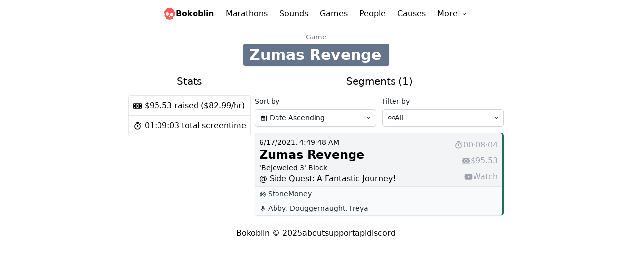

--- FILE ---
content_type: text/html;charset=utf-8
request_url: https://bokoblin.com/game/222
body_size: 11733
content:
<!DOCTYPE html>
<html  lang="en">
<head><meta charset="utf-8">
<meta name="viewport" content="width=device-width, initial-scale=1">
<title>Zumas Revenge - Bokoblin</title>
<meta name="msapplication-TileColor" content="#ff5959">
<link rel="apple-touch-icon" sizes="180x180" href="/apple-touch-icon.png">
<link rel="icon" type="image/png" sizes="32x32" href="/favicon-32x32.png">
<link rel="icon" type="image/png" sizes="16x16" href="/favicon-16x16.png">
<link rel="manifest" href="/site.webmanifest">
<link rel="mask-icon" href="/safari-pinned-tab.svg" color="#ff5959">
<link rel="manifest" href="/manifest.webmanifest">
<meta name="description" content="Bokoblin archive data for Zumas Revenge , which has been run 1 times.">
<meta property="og:title" content="Zumas Revenge - Bokoblin">
<meta property="og:description" content="Bokoblin archive data for Zumas Revenge , which has been run 1 times.">
<meta name="theme-color" content="#FF5959">
<style>/*! tailwindcss v3.3.3 | MIT License | https://tailwindcss.com*/*,:after,:before{border:0 solid #e5e7eb;box-sizing:border-box}:after,:before{--tw-content:""}html{-webkit-text-size-adjust:100%;font-feature-settings:normal;font-family:ui-sans-serif,system-ui,-apple-system,BlinkMacSystemFont,Segoe UI,Roboto,Helvetica Neue,Arial,Noto Sans,sans-serif,Apple Color Emoji,Segoe UI Emoji,Segoe UI Symbol,Noto Color Emoji;font-variation-settings:normal;line-height:1.5;tab-size:4}body{line-height:inherit;margin:0}hr{border-top-width:1px;color:inherit;height:0}abbr:where([title]){-webkit-text-decoration:underline dotted;text-decoration:underline dotted}h1,h2,h3,h4,h5,h6{font-size:inherit;font-weight:inherit}a{color:inherit;text-decoration:inherit}b,strong{font-weight:bolder}code,kbd,pre,samp{font-family:ui-monospace,SFMono-Regular,Menlo,Monaco,Consolas,Liberation Mono,Courier New,monospace;font-size:1em}small{font-size:80%}sub,sup{font-size:75%;line-height:0;position:relative;vertical-align:baseline}sub{bottom:-.25em}sup{top:-.5em}table{border-collapse:collapse;border-color:inherit;text-indent:0}button,input,optgroup,select,textarea{font-feature-settings:inherit;color:inherit;font-family:inherit;font-size:100%;font-variation-settings:inherit;font-weight:inherit;line-height:inherit;margin:0;padding:0}button,select{text-transform:none}[type=button],[type=reset],[type=submit],button{-webkit-appearance:button;background-color:transparent;background-image:none}:-moz-focusring{outline:auto}:-moz-ui-invalid{box-shadow:none}progress{vertical-align:baseline}::-webkit-inner-spin-button,::-webkit-outer-spin-button{height:auto}[type=search]{-webkit-appearance:textfield;outline-offset:-2px}::-webkit-search-decoration{-webkit-appearance:none}::-webkit-file-upload-button{-webkit-appearance:button;font:inherit}summary{display:list-item}blockquote,dd,dl,figure,h1,h2,h3,h4,h5,h6,hr,p,pre{margin:0}fieldset{margin:0}fieldset,legend{padding:0}menu,ol,ul{list-style:none;margin:0;padding:0}dialog{padding:0}textarea{resize:vertical}input::placeholder,textarea::placeholder{color:#9ca3af;opacity:1}[role=button],button{cursor:pointer}:disabled{cursor:default}audio,canvas,embed,iframe,img,object,svg,video{display:block;vertical-align:middle}img,video{height:auto;max-width:100%}[hidden]{display:none}[multiple],[type=date],[type=datetime-local],[type=email],[type=month],[type=number],[type=password],[type=search],[type=tel],[type=text],[type=time],[type=url],[type=week],input:where(:not([type])),select,textarea{--tw-shadow:0 0 #0000;appearance:none;background-color:#fff;border-color:#6b7280;border-radius:0;border-width:1px;font-size:1rem;line-height:1.5rem;padding:.5rem .75rem}[multiple]:focus,[type=date]:focus,[type=datetime-local]:focus,[type=email]:focus,[type=month]:focus,[type=number]:focus,[type=password]:focus,[type=search]:focus,[type=tel]:focus,[type=text]:focus,[type=time]:focus,[type=url]:focus,[type=week]:focus,input:where(:not([type])):focus,select:focus,textarea:focus{--tw-ring-inset:var(--tw-empty,/*!*/ /*!*/);--tw-ring-offset-width:0px;--tw-ring-offset-color:#fff;--tw-ring-color:#2563eb;--tw-ring-offset-shadow:var(--tw-ring-inset) 0 0 0 var(--tw-ring-offset-width) var(--tw-ring-offset-color);--tw-ring-shadow:var(--tw-ring-inset) 0 0 0 calc(1px + var(--tw-ring-offset-width)) var(--tw-ring-color);border-color:#2563eb;box-shadow:/*!*/ /*!*/ 0 0 0 0 #fff,/*!*/ /*!*/ 0 0 0 1px #2563eb,var(--tw-shadow);box-shadow:var(--tw-ring-offset-shadow),var(--tw-ring-shadow),var(--tw-shadow);outline:2px solid transparent;outline-offset:2px}input::placeholder,textarea::placeholder{color:#6b7280;opacity:1}::-webkit-datetime-edit-fields-wrapper{padding:0}::-webkit-date-and-time-value{min-height:1.5em;text-align:inherit}::-webkit-datetime-edit{display:inline-flex}::-webkit-datetime-edit,::-webkit-datetime-edit-day-field,::-webkit-datetime-edit-hour-field,::-webkit-datetime-edit-meridiem-field,::-webkit-datetime-edit-millisecond-field,::-webkit-datetime-edit-minute-field,::-webkit-datetime-edit-month-field,::-webkit-datetime-edit-second-field,::-webkit-datetime-edit-year-field{padding-bottom:0;padding-top:0}select{background-image:url("data:image/svg+xml;charset=utf-8,%3Csvg xmlns='http://www.w3.org/2000/svg' fill='none' viewBox='0 0 20 20'%3E%3Cpath stroke='%236b7280' stroke-linecap='round' stroke-linejoin='round' stroke-width='1.5' d='m6 8 4 4 4-4'/%3E%3C/svg%3E");background-position:right .5rem center;background-repeat:no-repeat;background-size:1.5em 1.5em;padding-right:2.5rem;-webkit-print-color-adjust:exact;print-color-adjust:exact}[multiple],[size]:where(select:not([size="1"])){background-image:none;background-position:0 0;background-repeat:unset;background-size:initial;padding-right:.75rem;-webkit-print-color-adjust:unset;print-color-adjust:unset}[type=checkbox],[type=radio]{--tw-shadow:0 0 #0000;appearance:none;background-color:#fff;background-origin:border-box;border-color:#6b7280;border-width:1px;color:#2563eb;display:inline-block;flex-shrink:0;height:1rem;padding:0;-webkit-print-color-adjust:exact;print-color-adjust:exact;-webkit-user-select:none;user-select:none;vertical-align:middle;width:1rem}[type=checkbox]{border-radius:0}[type=radio]{border-radius:100%}[type=checkbox]:focus,[type=radio]:focus{--tw-ring-inset:var(--tw-empty,/*!*/ /*!*/);--tw-ring-offset-width:2px;--tw-ring-offset-color:#fff;--tw-ring-color:#2563eb;--tw-ring-offset-shadow:var(--tw-ring-inset) 0 0 0 var(--tw-ring-offset-width) var(--tw-ring-offset-color);--tw-ring-shadow:var(--tw-ring-inset) 0 0 0 calc(2px + var(--tw-ring-offset-width)) var(--tw-ring-color);box-shadow:/*!*/ /*!*/ 0 0 0 2px #fff,/*!*/ /*!*/ 0 0 0 4px #2563eb,var(--tw-shadow);box-shadow:var(--tw-ring-offset-shadow),var(--tw-ring-shadow),var(--tw-shadow);outline:2px solid transparent;outline-offset:2px}[type=checkbox]:checked,[type=radio]:checked{background-color:currentColor;background-position:50%;background-repeat:no-repeat;background-size:100% 100%;border-color:transparent}[type=checkbox]:checked{background-image:url("data:image/svg+xml;charset=utf-8,%3Csvg xmlns='http://www.w3.org/2000/svg' fill='%23fff' viewBox='0 0 16 16'%3E%3Cpath d='M12.207 4.793a1 1 0 0 1 0 1.414l-5 5a1 1 0 0 1-1.414 0l-2-2a1 1 0 0 1 1.414-1.414L6.5 9.086l4.293-4.293a1 1 0 0 1 1.414 0z'/%3E%3C/svg%3E")}[type=radio]:checked{background-image:url("data:image/svg+xml;charset=utf-8,%3Csvg xmlns='http://www.w3.org/2000/svg' fill='%23fff' viewBox='0 0 16 16'%3E%3Ccircle cx='8' cy='8' r='3'/%3E%3C/svg%3E")}[type=checkbox]:checked:focus,[type=checkbox]:checked:hover,[type=radio]:checked:focus,[type=radio]:checked:hover{background-color:currentColor;border-color:transparent}[type=checkbox]:indeterminate{background-color:currentColor;background-image:url("data:image/svg+xml;charset=utf-8,%3Csvg xmlns='http://www.w3.org/2000/svg' fill='none' viewBox='0 0 16 16'%3E%3Cpath stroke='%23fff' stroke-linecap='round' stroke-linejoin='round' stroke-width='2' d='M4 8h8'/%3E%3C/svg%3E");background-position:50%;background-repeat:no-repeat;background-size:100% 100%;border-color:transparent}[type=checkbox]:indeterminate:focus,[type=checkbox]:indeterminate:hover{background-color:currentColor;border-color:transparent}[type=file]{background:unset;border-color:inherit;border-radius:0;border-width:0;font-size:unset;line-height:inherit;padding:0}[type=file]:focus{outline:1px solid ButtonText;outline:1px auto -webkit-focus-ring-color}*,:after,:before{--tw-border-spacing-x:0;--tw-border-spacing-y:0;--tw-translate-x:0;--tw-translate-y:0;--tw-rotate:0;--tw-skew-x:0;--tw-skew-y:0;--tw-scale-x:1;--tw-scale-y:1;--tw-pan-x: ;--tw-pan-y: ;--tw-pinch-zoom: ;--tw-scroll-snap-strictness:proximity;--tw-gradient-from-position: ;--tw-gradient-via-position: ;--tw-gradient-to-position: ;--tw-ordinal: ;--tw-slashed-zero: ;--tw-numeric-figure: ;--tw-numeric-spacing: ;--tw-numeric-fraction: ;--tw-ring-inset: ;--tw-ring-offset-width:0px;--tw-ring-offset-color:#fff;--tw-ring-color:rgba(59,130,246,.5);--tw-ring-offset-shadow:0 0 #0000;--tw-ring-shadow:0 0 #0000;--tw-shadow:0 0 #0000;--tw-shadow-colored:0 0 #0000;--tw-blur: ;--tw-brightness: ;--tw-contrast: ;--tw-grayscale: ;--tw-hue-rotate: ;--tw-invert: ;--tw-saturate: ;--tw-sepia: ;--tw-drop-shadow: ;--tw-backdrop-blur: ;--tw-backdrop-brightness: ;--tw-backdrop-contrast: ;--tw-backdrop-grayscale: ;--tw-backdrop-hue-rotate: ;--tw-backdrop-invert: ;--tw-backdrop-opacity: ;--tw-backdrop-saturate: ;--tw-backdrop-sepia: }::backdrop{--tw-border-spacing-x:0;--tw-border-spacing-y:0;--tw-translate-x:0;--tw-translate-y:0;--tw-rotate:0;--tw-skew-x:0;--tw-skew-y:0;--tw-scale-x:1;--tw-scale-y:1;--tw-pan-x: ;--tw-pan-y: ;--tw-pinch-zoom: ;--tw-scroll-snap-strictness:proximity;--tw-gradient-from-position: ;--tw-gradient-via-position: ;--tw-gradient-to-position: ;--tw-ordinal: ;--tw-slashed-zero: ;--tw-numeric-figure: ;--tw-numeric-spacing: ;--tw-numeric-fraction: ;--tw-ring-inset: ;--tw-ring-offset-width:0px;--tw-ring-offset-color:#fff;--tw-ring-color:rgba(59,130,246,.5);--tw-ring-offset-shadow:0 0 #0000;--tw-ring-shadow:0 0 #0000;--tw-shadow:0 0 #0000;--tw-shadow-colored:0 0 #0000;--tw-blur: ;--tw-brightness: ;--tw-contrast: ;--tw-grayscale: ;--tw-hue-rotate: ;--tw-invert: ;--tw-saturate: ;--tw-sepia: ;--tw-drop-shadow: ;--tw-backdrop-blur: ;--tw-backdrop-brightness: ;--tw-backdrop-contrast: ;--tw-backdrop-grayscale: ;--tw-backdrop-hue-rotate: ;--tw-backdrop-invert: ;--tw-backdrop-opacity: ;--tw-backdrop-saturate: ;--tw-backdrop-sepia: }.pointer-events-none{pointer-events:none}.absolute{position:absolute}.relative{position:relative}.sticky{position:sticky}.inset-y-0{bottom:0;top:0}.-bottom-9{bottom:-2.25rem}.left-0{left:0}.right-0{right:0}.top-0{top:0}.top-\[2px\]{top:2px}.isolate{isolation:isolate}.z-10{z-index:10}.z-\[9999\]{z-index:9999}.col-span-2{grid-column:span 2/span 2}.col-span-3{grid-column:span 3/span 3}.col-span-4{grid-column:span 4/span 4}.m-3{margin:.75rem}.-mx-4{margin-left:-1rem;margin-right:-1rem}.-my-2{margin-bottom:-.5rem;margin-top:-.5rem}.mx-2{margin-left:.5rem;margin-right:.5rem}.mx-3{margin-left:.75rem;margin-right:.75rem}.mx-auto{margin-left:auto;margin-right:auto}.my-12{margin-bottom:3rem;margin-top:3rem}.my-2{margin-bottom:.5rem;margin-top:.5rem}.my-3{margin-bottom:.75rem;margin-top:.75rem}.my-3\.5{margin-bottom:.875rem;margin-top:.875rem}.my-4{margin-bottom:1rem;margin-top:1rem}.my-5{margin-bottom:1.25rem;margin-top:1.25rem}.mb-2{margin-bottom:.5rem}.mb-3{margin-bottom:.75rem}.mb-4{margin-bottom:1rem}.ml-1{margin-left:.25rem}.mr-1{margin-right:.25rem}.mt-1{margin-top:.25rem}.mt-2{margin-top:.5rem}.mt-3{margin-top:.75rem}.mt-4{margin-top:1rem}.block{display:block}.inline-block{display:inline-block}.flex{display:flex}.table{display:table}.flow-root{display:flow-root}.grid{display:grid}.hidden{display:none}.h-28{height:7rem}.h-4{height:1rem}.h-48{height:12rem}.h-6{height:1.5rem}.h-\[450px\]{height:450px}.h-\[60vh\]{height:60vh}.h-full{height:100%}.max-h-60{max-height:15rem}.max-h-72{max-height:18rem}.max-h-\[65vh\]{max-height:65vh}.max-h-full{max-height:100%}.min-h-\[115px\]{min-height:115px}.min-h-\[80px\]{min-height:80px}.w-0{width:0}.w-12{width:3rem}.w-36{width:9rem}.w-4{width:1rem}.w-48{width:12rem}.w-56{width:14rem}.w-64{width:16rem}.w-full{width:100%}.w-max{width:max-content}.min-w-0{min-width:0}.min-w-\[85px\]{min-width:85px}.min-w-full{min-width:100%}.max-w-2xl{max-width:42rem}.max-w-3xl{max-width:48rem}.max-w-4xl{max-width:56rem}.max-w-5xl{max-width:64rem}.max-w-6xl{max-width:72rem}.max-w-full{max-width:100%}.max-w-xl{max-width:36rem}.flex-1{flex:1 1 0%}@keyframes ping{75%,to{opacity:0;transform:scale(2)}}.animate-ping{animation:ping 1s cubic-bezier(0,0,.2,1) infinite}.cursor-default{cursor:default}.cursor-pointer{cursor:pointer}.select-none{-webkit-user-select:none;user-select:none}.grid-cols-1{grid-template-columns:repeat(1,minmax(0,1fr))}.grid-cols-2{grid-template-columns:repeat(2,minmax(0,1fr))}.grid-cols-3{grid-template-columns:repeat(3,minmax(0,1fr))}.grid-cols-\[auto\2c 1fr\]{grid-template-columns:auto 1fr}.flex-col{flex-direction:column}.flex-wrap{flex-wrap:wrap}.items-start{align-items:flex-start}.items-end{align-items:flex-end}.items-center{align-items:center}.items-baseline{align-items:baseline}.justify-center{justify-content:center}.justify-around{justify-content:space-around}.gap-1{gap:.25rem}.gap-2{gap:.5rem}.gap-3{gap:.75rem}.gap-4{gap:1rem}.gap-px{gap:1px}.gap-x-2{column-gap:.5rem}.divide-x>:not([hidden])~:not([hidden]){--tw-divide-x-reverse:0;border-left-width:1px;border-left-width:calc(1px*(1 - var(--tw-divide-x-reverse)));border-right-width:0;border-right-width:calc(1px*var(--tw-divide-x-reverse))}.divide-y>:not([hidden])~:not([hidden]){--tw-divide-y-reverse:0;border-bottom-width:0;border-bottom-width:calc(1px*var(--tw-divide-y-reverse));border-top-width:1px;border-top-width:calc(1px*(1 - var(--tw-divide-y-reverse)))}.divide-gray-200>:not([hidden])~:not([hidden]){--tw-divide-opacity:1;border-color:#e5e7eb;border-color:rgb(229 231 235/var(--tw-divide-opacity))}.divide-gray-300>:not([hidden])~:not([hidden]){--tw-divide-opacity:1;border-color:#d1d5db;border-color:rgb(209 213 219/var(--tw-divide-opacity))}.overflow-auto{overflow:auto}.overflow-hidden{overflow:hidden}.overflow-y-auto{overflow-y:auto}.overflow-x-hidden{overflow-x:hidden}.truncate{overflow:hidden;text-overflow:ellipsis}.truncate,.whitespace-nowrap{white-space:nowrap}.whitespace-pre{white-space:pre}.rounded{border-radius:.25rem}.rounded-full{border-radius:9999px}.rounded-md{border-radius:.375rem}.rounded-sm{border-radius:.125rem}.rounded-b{border-bottom-left-radius:.25rem;border-bottom-right-radius:.25rem}.rounded-b-md{border-bottom-left-radius:.375rem;border-bottom-right-radius:.375rem}.rounded-t{border-top-left-radius:.25rem;border-top-right-radius:.25rem}.border{border-width:1px}.border-0{border-width:0}.border-b{border-bottom-width:1px}.border-l{border-left-width:1px}.border-l-4{border-left-width:4px}.border-r{border-right-width:1px}.border-r-4{border-right-width:4px}.border-t{border-top-width:1px}.border-gray-200{--tw-border-opacity:1;border-color:#e5e7eb;border-color:rgb(229 231 235/var(--tw-border-opacity))}.border-gray-300{--tw-border-opacity:1;border-color:#d1d5db;border-color:rgb(209 213 219/var(--tw-border-opacity))}.border-gray-400{--tw-border-opacity:1;border-color:#9ca3af;border-color:rgb(156 163 175/var(--tw-border-opacity))}.border-yellow-400\/75{border-color:rgba(250,204,21,.75)}.border-t-gray-200{--tw-border-opacity:1;border-top-color:#e5e7eb;border-top-color:rgb(229 231 235/var(--tw-border-opacity))}.bg-\[\#26a69a\]{--tw-bg-opacity:1;background-color:#26a69a;background-color:rgb(38 166 154/var(--tw-bg-opacity))}.bg-\[\#ff9800\]{--tw-bg-opacity:1;background-color:#ff9800;background-color:rgb(255 152 0/var(--tw-bg-opacity))}.bg-black\/10{background-color:rgba(0,0,0,.1)}.bg-black\/20{background-color:rgba(0,0,0,.2)}.bg-blue-400{--tw-bg-opacity:1;background-color:#60a5fa;background-color:rgb(96 165 250/var(--tw-bg-opacity))}.bg-gray-100{--tw-bg-opacity:1;background-color:#f3f4f6;background-color:rgb(243 244 246/var(--tw-bg-opacity))}.bg-gray-400{--tw-bg-opacity:1;background-color:#9ca3af;background-color:rgb(156 163 175/var(--tw-bg-opacity))}.bg-gray-50{--tw-bg-opacity:1;background-color:#f9fafb;background-color:rgb(249 250 251/var(--tw-bg-opacity))}.bg-green-500{--tw-bg-opacity:1;background-color:#22c55e;background-color:rgb(34 197 94/var(--tw-bg-opacity))}.bg-indigo-600{--tw-bg-opacity:1;background-color:#4f46e5;background-color:rgb(79 70 229/var(--tw-bg-opacity))}.bg-orange-400{--tw-bg-opacity:1;background-color:#fb923c;background-color:rgb(251 146 60/var(--tw-bg-opacity))}.bg-red-400{--tw-bg-opacity:1;background-color:#f87171;background-color:rgb(248 113 113/var(--tw-bg-opacity))}.bg-red-500{--tw-bg-opacity:1;background-color:#ef4444;background-color:rgb(239 68 68/var(--tw-bg-opacity))}.bg-slate-100{--tw-bg-opacity:1;background-color:#f1f5f9;background-color:rgb(241 245 249/var(--tw-bg-opacity))}.bg-slate-50{--tw-bg-opacity:1;background-color:#f8fafc;background-color:rgb(248 250 252/var(--tw-bg-opacity))}.bg-slate-500{--tw-bg-opacity:1;background-color:#64748b;background-color:rgb(100 116 139/var(--tw-bg-opacity))}.bg-white{--tw-bg-opacity:1;background-color:#fff;background-color:rgb(255 255 255/var(--tw-bg-opacity))}.p-1{padding:.25rem}.p-2{padding:.5rem}.p-3{padding:.75rem}.px-2{padding-left:.5rem;padding-right:.5rem}.px-3{padding-left:.75rem;padding-right:.75rem}.px-4{padding-left:1rem;padding-right:1rem}.py-1{padding-bottom:.25rem;padding-top:.25rem}.py-1\.5{padding-bottom:.375rem;padding-top:.375rem}.py-2{padding-bottom:.5rem;padding-top:.5rem}.py-3{padding-bottom:.75rem;padding-top:.75rem}.py-3\.5{padding-bottom:.875rem;padding-top:.875rem}.py-4{padding-bottom:1rem;padding-top:1rem}.pb-2{padding-bottom:.5rem}.pl-2{padding-left:.5rem}.pl-3{padding-left:.75rem}.pl-4{padding-left:1rem}.pl-7{padding-left:1.75rem}.pr-1{padding-right:.25rem}.pr-10{padding-right:2.5rem}.pr-12{padding-right:3rem}.pr-14{padding-right:3.5rem}.pr-2{padding-right:.5rem}.pr-4{padding-right:1rem}.pr-9{padding-right:2.25rem}.pt-1{padding-top:.25rem}.pt-2{padding-top:.5rem}.text-left{text-align:left}.text-center{text-align:center}.align-middle{vertical-align:middle}.font-mono{font-family:ui-monospace,SFMono-Regular,Menlo,Monaco,Consolas,Liberation Mono,Courier New,monospace}.text-2xl{font-size:1.5rem;line-height:2rem}.text-3xl{font-size:1.875rem;line-height:2.25rem}.text-4xl{font-size:2.25rem;line-height:2.5rem}.text-base{font-size:1rem;line-height:1.5rem}.text-lg{font-size:1.125rem;line-height:1.75rem}.text-sm{font-size:.875rem;line-height:1.25rem}.text-xl{font-size:1.25rem;line-height:1.75rem}.font-bold{font-weight:700}.font-extrabold{font-weight:800}.font-medium{font-weight:500}.font-normal{font-weight:400}.font-semibold{font-weight:600}.leading-6{line-height:1.5rem}.tracking-tight{letter-spacing:-.025em}.tracking-wider{letter-spacing:.05em}.text-blue-400{--tw-text-opacity:1;color:#60a5fa;color:rgb(96 165 250/var(--tw-text-opacity))}.text-blue-500{--tw-text-opacity:1;color:#3b82f6;color:rgb(59 130 246/var(--tw-text-opacity))}.text-gray-300{--tw-text-opacity:1;color:#d1d5db;color:rgb(209 213 219/var(--tw-text-opacity))}.text-gray-400{--tw-text-opacity:1;color:#9ca3af;color:rgb(156 163 175/var(--tw-text-opacity))}.text-gray-500{--tw-text-opacity:1;color:#6b7280;color:rgb(107 114 128/var(--tw-text-opacity))}.text-gray-600{--tw-text-opacity:1;color:#4b5563;color:rgb(75 85 99/var(--tw-text-opacity))}.text-gray-700{--tw-text-opacity:1;color:#374151;color:rgb(55 65 81/var(--tw-text-opacity))}.text-gray-800{--tw-text-opacity:1;color:#1f2937;color:rgb(31 41 55/var(--tw-text-opacity))}.text-gray-900{--tw-text-opacity:1;color:#111827;color:rgb(17 24 39/var(--tw-text-opacity))}.text-indigo-600{--tw-text-opacity:1;color:#4f46e5;color:rgb(79 70 229/var(--tw-text-opacity))}.text-red-600{--tw-text-opacity:1;color:#dc2626;color:rgb(220 38 38/var(--tw-text-opacity))}.text-white{--tw-text-opacity:1;color:#fff;color:rgb(255 255 255/var(--tw-text-opacity))}.opacity-0{opacity:0}.opacity-100{opacity:1}.opacity-75{opacity:.75}.shadow{--tw-shadow:0 1px 3px 0 rgba(0,0,0,.1),0 1px 2px -1px rgba(0,0,0,.1);--tw-shadow-colored:0 1px 3px 0 var(--tw-shadow-color),0 1px 2px -1px var(--tw-shadow-color);box-shadow:0 0 #0000,0 0 #0000,0 1px 3px 0 rgba(0,0,0,.1),0 1px 2px -1px rgba(0,0,0,.1);box-shadow:var(--tw-ring-offset-shadow,0 0 #0000),var(--tw-ring-shadow,0 0 #0000),var(--tw-shadow)}.shadow-lg{--tw-shadow:0 10px 15px -3px rgba(0,0,0,.1),0 4px 6px -4px rgba(0,0,0,.1);--tw-shadow-colored:0 10px 15px -3px var(--tw-shadow-color),0 4px 6px -4px var(--tw-shadow-color);box-shadow:0 0 #0000,0 0 #0000,0 10px 15px -3px rgba(0,0,0,.1),0 4px 6px -4px rgba(0,0,0,.1);box-shadow:var(--tw-ring-offset-shadow,0 0 #0000),var(--tw-ring-shadow,0 0 #0000),var(--tw-shadow)}.shadow-none{--tw-shadow:0 0 #0000;--tw-shadow-colored:0 0 #0000;box-shadow:0 0 #0000,0 0 #0000,0 0 #0000;box-shadow:var(--tw-ring-offset-shadow,0 0 #0000),var(--tw-ring-shadow,0 0 #0000),var(--tw-shadow)}.shadow-sm{--tw-shadow:0 1px 2px 0 rgba(0,0,0,.05);--tw-shadow-colored:0 1px 2px 0 var(--tw-shadow-color);box-shadow:0 0 #0000,0 0 #0000,0 1px 2px 0 rgba(0,0,0,.05);box-shadow:var(--tw-ring-offset-shadow,0 0 #0000),var(--tw-ring-shadow,0 0 #0000),var(--tw-shadow)}.ring-1{--tw-ring-offset-shadow:var(--tw-ring-inset) 0 0 0 var(--tw-ring-offset-width) var(--tw-ring-offset-color);--tw-ring-shadow:var(--tw-ring-inset) 0 0 0 calc(1px + var(--tw-ring-offset-width)) var(--tw-ring-color);box-shadow:var(--tw-ring-inset) 0 0 0 var(--tw-ring-offset-width) var(--tw-ring-offset-color),var(--tw-ring-inset) 0 0 0 calc(1px + var(--tw-ring-offset-width)) var(--tw-ring-color),0 0 #0000;box-shadow:var(--tw-ring-offset-shadow),var(--tw-ring-shadow),var(--tw-shadow,0 0 #0000)}.ring-inset{--tw-ring-inset:inset}.ring-black{--tw-ring-opacity:1;--tw-ring-color:rgb(0 0 0/var(--tw-ring-opacity))}.ring-gray-300{--tw-ring-opacity:1;--tw-ring-color:rgb(209 213 219/var(--tw-ring-opacity))}.ring-opacity-5{--tw-ring-opacity:0.05}.invert{--tw-invert:invert(100%);filter:var(--tw-blur) var(--tw-brightness) var(--tw-contrast) var(--tw-grayscale) var(--tw-hue-rotate) invert(100%) var(--tw-saturate) var(--tw-sepia) var(--tw-drop-shadow)}.filter,.invert{filter:var(--tw-blur) var(--tw-brightness) var(--tw-contrast) var(--tw-grayscale) var(--tw-hue-rotate) var(--tw-invert) var(--tw-saturate) var(--tw-sepia) var(--tw-drop-shadow)}.transition{transition-duration:.15s;transition-property:color,background-color,border-color,text-decoration-color,fill,stroke,opacity,box-shadow,transform,filter,-webkit-backdrop-filter;transition-property:color,background-color,border-color,text-decoration-color,fill,stroke,opacity,box-shadow,transform,filter,backdrop-filter;transition-property:color,background-color,border-color,text-decoration-color,fill,stroke,opacity,box-shadow,transform,filter,backdrop-filter,-webkit-backdrop-filter;transition-timing-function:cubic-bezier(.4,0,.2,1)}.transition-all{transition-duration:.15s;transition-property:all;transition-timing-function:cubic-bezier(.4,0,.2,1)}.transition-shadow{transition-duration:.15s;transition-property:box-shadow;transition-timing-function:cubic-bezier(.4,0,.2,1)}.delay-75{transition-delay:75ms}.duration-100{transition-duration:.1s}.ease-in{transition-timing-function:cubic-bezier(.4,0,1,1)}.placeholder\:text-gray-400::placeholder{--tw-text-opacity:1;color:#9ca3af;color:rgb(156 163 175/var(--tw-text-opacity))}.hover\:scale-110:hover{--tw-scale-x:1.1;--tw-scale-y:1.1;transform:translate(var(--tw-translate-x),var(--tw-translate-y)) rotate(var(--tw-rotate)) skewX(var(--tw-skew-x)) skewY(var(--tw-skew-y)) scaleX(1.1) scaleY(1.1);transform:translate(var(--tw-translate-x),var(--tw-translate-y)) rotate(var(--tw-rotate)) skewX(var(--tw-skew-x)) skewY(var(--tw-skew-y)) scaleX(var(--tw-scale-x)) scaleY(var(--tw-scale-y))}.hover\:bg-blue-500:hover{--tw-bg-opacity:1;background-color:#3b82f6;background-color:rgb(59 130 246/var(--tw-bg-opacity))}.hover\:bg-gray-500:hover{--tw-bg-opacity:1;background-color:#6b7280;background-color:rgb(107 114 128/var(--tw-bg-opacity))}.hover\:bg-green-400:hover{--tw-bg-opacity:1;background-color:#4ade80;background-color:rgb(74 222 128/var(--tw-bg-opacity))}.hover\:bg-orange-400:hover{--tw-bg-opacity:1;background-color:#fb923c;background-color:rgb(251 146 60/var(--tw-bg-opacity))}.hover\:bg-orange-500:hover{--tw-bg-opacity:1;background-color:#f97316;background-color:rgb(249 115 22/var(--tw-bg-opacity))}.hover\:bg-red-500:hover{--tw-bg-opacity:1;background-color:#ef4444;background-color:rgb(239 68 68/var(--tw-bg-opacity))}.hover\:bg-slate-100:hover{--tw-bg-opacity:1;background-color:#f1f5f9;background-color:rgb(241 245 249/var(--tw-bg-opacity))}.hover\:text-blue-500:hover{--tw-text-opacity:1;color:#3b82f6;color:rgb(59 130 246/var(--tw-text-opacity))}.hover\:underline:hover{text-decoration-line:underline}.hover\:shadow-lg:hover{--tw-shadow:0 10px 15px -3px rgba(0,0,0,.1),0 4px 6px -4px rgba(0,0,0,.1);--tw-shadow-colored:0 10px 15px -3px var(--tw-shadow-color),0 4px 6px -4px var(--tw-shadow-color);box-shadow:0 0 #0000,0 0 #0000,0 10px 15px -3px rgba(0,0,0,.1),0 4px 6px -4px rgba(0,0,0,.1);box-shadow:var(--tw-ring-offset-shadow,0 0 #0000),var(--tw-ring-shadow,0 0 #0000),var(--tw-shadow)}.focus\:outline-none:focus{outline:2px solid transparent;outline-offset:2px}.focus\:ring-2:focus{--tw-ring-offset-shadow:var(--tw-ring-inset) 0 0 0 var(--tw-ring-offset-width) var(--tw-ring-offset-color);--tw-ring-shadow:var(--tw-ring-inset) 0 0 0 calc(2px + var(--tw-ring-offset-width)) var(--tw-ring-color);box-shadow:var(--tw-ring-inset) 0 0 0 var(--tw-ring-offset-width) var(--tw-ring-offset-color),var(--tw-ring-inset) 0 0 0 calc(2px + var(--tw-ring-offset-width)) var(--tw-ring-color),0 0 #0000;box-shadow:var(--tw-ring-offset-shadow),var(--tw-ring-shadow),var(--tw-shadow,0 0 #0000)}.focus\:ring-inset:focus{--tw-ring-inset:inset}.focus\:ring-green-600:focus{--tw-ring-opacity:1;--tw-ring-color:rgb(22 163 74/var(--tw-ring-opacity))}.focus\:ring-indigo-600:focus{--tw-ring-opacity:1;--tw-ring-color:rgb(79 70 229/var(--tw-ring-opacity))}.group:hover .group-hover\:w-10{width:2.5rem}.group:hover .group-hover\:w-9{width:2.25rem}.group:hover .group-hover\:scale-105{--tw-scale-x:1.05;--tw-scale-y:1.05;transform:translate(var(--tw-translate-x),var(--tw-translate-y)) rotate(var(--tw-rotate)) skewX(var(--tw-skew-x)) skewY(var(--tw-skew-y)) scaleX(1.05) scaleY(1.05);transform:translate(var(--tw-translate-x),var(--tw-translate-y)) rotate(var(--tw-rotate)) skewX(var(--tw-skew-x)) skewY(var(--tw-skew-y)) scaleX(var(--tw-scale-x)) scaleY(var(--tw-scale-y))}.group:hover .group-hover\:scale-110{--tw-scale-x:1.1;--tw-scale-y:1.1;transform:translate(var(--tw-translate-x),var(--tw-translate-y)) rotate(var(--tw-rotate)) skewX(var(--tw-skew-x)) skewY(var(--tw-skew-y)) scaleX(1.1) scaleY(1.1);transform:translate(var(--tw-translate-x),var(--tw-translate-y)) rotate(var(--tw-rotate)) skewX(var(--tw-skew-x)) skewY(var(--tw-skew-y)) scaleX(var(--tw-scale-x)) scaleY(var(--tw-scale-y))}.group:hover .group-hover\:border-r-8{border-right-width:8px}.group:hover .group-hover\:bg-slate-100{--tw-bg-opacity:1;background-color:#f1f5f9;background-color:rgb(241 245 249/var(--tw-bg-opacity))}@media (prefers-color-scheme:dark){.dark\:divide-gray-600>:not([hidden])~:not([hidden]){--tw-divide-opacity:1;border-color:#4b5563;border-color:rgb(75 85 99/var(--tw-divide-opacity))}.dark\:divide-gray-700>:not([hidden])~:not([hidden]){--tw-divide-opacity:1;border-color:#374151;border-color:rgb(55 65 81/var(--tw-divide-opacity))}.dark\:border-gray-600{--tw-border-opacity:1;border-color:#4b5563;border-color:rgb(75 85 99/var(--tw-border-opacity))}.dark\:border-gray-700{--tw-border-opacity:1;border-color:#374151;border-color:rgb(55 65 81/var(--tw-border-opacity))}.dark\:border-t-gray-700{--tw-border-opacity:1;border-top-color:#374151;border-top-color:rgb(55 65 81/var(--tw-border-opacity))}.dark\:bg-black{--tw-bg-opacity:1;background-color:#000;background-color:rgb(0 0 0/var(--tw-bg-opacity))}.dark\:bg-gray-800{--tw-bg-opacity:1;background-color:#1f2937;background-color:rgb(31 41 55/var(--tw-bg-opacity))}.dark\:bg-gray-900{--tw-bg-opacity:1;background-color:#111827;background-color:rgb(17 24 39/var(--tw-bg-opacity))}.dark\:bg-slate-700{--tw-bg-opacity:1;background-color:#334155;background-color:rgb(51 65 85/var(--tw-bg-opacity))}.dark\:bg-slate-800{--tw-bg-opacity:1;background-color:#1e293b;background-color:rgb(30 41 59/var(--tw-bg-opacity))}.dark\:bg-slate-900{--tw-bg-opacity:1;background-color:#0f172a;background-color:rgb(15 23 42/var(--tw-bg-opacity))}.dark\:bg-white\/5{background-color:hsla(0,0%,100%,.05)}.dark\:text-gray-100{--tw-text-opacity:1;color:#f3f4f6;color:rgb(243 244 246/var(--tw-text-opacity))}.dark\:text-gray-200{--tw-text-opacity:1;color:#e5e7eb;color:rgb(229 231 235/var(--tw-text-opacity))}.dark\:text-gray-300{--tw-text-opacity:1;color:#d1d5db;color:rgb(209 213 219/var(--tw-text-opacity))}.dark\:text-gray-400{--tw-text-opacity:1;color:#9ca3af;color:rgb(156 163 175/var(--tw-text-opacity))}.dark\:text-gray-700{--tw-text-opacity:1;color:#374151;color:rgb(55 65 81/var(--tw-text-opacity))}.dark\:text-slate-300{--tw-text-opacity:1;color:#cbd5e1;color:rgb(203 213 225/var(--tw-text-opacity))}.dark\:text-slate-900{--tw-text-opacity:1;color:#0f172a;color:rgb(15 23 42/var(--tw-text-opacity))}.dark\:text-white{--tw-text-opacity:1;color:#fff;color:rgb(255 255 255/var(--tw-text-opacity))}.dark\:ring-gray-600{--tw-ring-opacity:1;--tw-ring-color:rgb(75 85 99/var(--tw-ring-opacity))}.dark\:ring-gray-700{--tw-ring-opacity:1;--tw-ring-color:rgb(55 65 81/var(--tw-ring-opacity))}.dark\:invert{--tw-invert:invert(100%);filter:var(--tw-blur) var(--tw-brightness) var(--tw-contrast) var(--tw-grayscale) var(--tw-hue-rotate) invert(100%) var(--tw-saturate) var(--tw-sepia) var(--tw-drop-shadow);filter:var(--tw-blur) var(--tw-brightness) var(--tw-contrast) var(--tw-grayscale) var(--tw-hue-rotate) var(--tw-invert) var(--tw-saturate) var(--tw-sepia) var(--tw-drop-shadow)}.dark\:placeholder\:text-gray-500::placeholder{--tw-text-opacity:1;color:#6b7280;color:rgb(107 114 128/var(--tw-text-opacity))}.dark\:placeholder\:text-gray-600::placeholder{--tw-text-opacity:1;color:#4b5563;color:rgb(75 85 99/var(--tw-text-opacity))}.dark\:placeholder\:text-gray-700::placeholder{--tw-text-opacity:1;color:#374151;color:rgb(55 65 81/var(--tw-text-opacity))}.dark\:hover\:bg-gray-800:hover{--tw-bg-opacity:1;background-color:#1f2937;background-color:rgb(31 41 55/var(--tw-bg-opacity))}.group:hover .group-hover\:dark\:bg-slate-700,.hover\:dark\:bg-slate-700:hover{--tw-bg-opacity:1;background-color:#334155;background-color:rgb(51 65 85/var(--tw-bg-opacity))}}@media (min-width:640px){.sm\:col-span-1{grid-column:span 1/span 1}.sm\:col-span-2{grid-column:span 2/span 2}.sm\:-mx-6{margin-left:-1.5rem;margin-right:-1.5rem}.sm\:block{display:block}.sm\:flex{display:flex}.sm\:hidden{display:none}.sm\:grid-cols-1{grid-template-columns:repeat(1,minmax(0,1fr))}.sm\:grid-cols-2{grid-template-columns:repeat(2,minmax(0,1fr))}.sm\:grid-cols-3{grid-template-columns:repeat(3,minmax(0,1fr))}.sm\:grid-cols-4{grid-template-columns:repeat(4,minmax(0,1fr))}.sm\:flex-col{flex-direction:column}.sm\:items-end{align-items:flex-end}.sm\:justify-end{justify-content:flex-end}.sm\:justify-around{justify-content:space-around}.sm\:rounded-lg{border-radius:.5rem}.sm\:px-6{padding-left:1.5rem;padding-right:1.5rem}.sm\:pl-3{padding-left:.75rem}.sm\:text-sm{font-size:.875rem;line-height:1.25rem}.sm\:leading-6{line-height:1.5rem}}@media (min-width:768px){.md\:col-span-2{grid-column:span 2/span 2}.md\:grid{display:grid}.md\:grid-cols-2{grid-template-columns:repeat(2,minmax(0,1fr))}.md\:grid-cols-3{grid-template-columns:repeat(3,minmax(0,1fr))}.md\:grid-cols-4{grid-template-columns:repeat(4,minmax(0,1fr))}.md\:grid-cols-\[1fr\2c auto\2c 1fr\]{grid-template-columns:1fr auto 1fr}.md\:justify-start{justify-content:flex-start}.md\:justify-end{justify-content:flex-end}.md\:gap-2{gap:.5rem}.md\:px-3{padding-left:.75rem;padding-right:.75rem}}@media (min-width:1024px){.lg\:-mx-8{margin-left:-2rem;margin-right:-2rem}.lg\:grid-cols-3{grid-template-columns:repeat(3,minmax(0,1fr))}.lg\:px-8{padding-left:2rem;padding-right:2rem}}</style>
<style>lite-youtube{background-color:#000;background-position:50%;background-size:cover;contain:content;cursor:pointer;display:block;max-width:720px;position:relative}lite-youtube:before{background-image:url([data-uri]);background-position:top;background-repeat:repeat-x;content:"";display:block;height:60px;padding-bottom:50px;position:absolute;top:0;transition:all .2s cubic-bezier(0,0,.2,1);width:100%}lite-youtube:after{content:"";display:block;padding-bottom:56.25%}lite-youtube>iframe{border:0;height:100%;left:0;position:absolute;top:0;width:100%}lite-youtube>.lty-playbtn{background-color:transparent;background-image:url('data:image/svg+xml;utf8,<svg xmlns="http://www.w3.org/2000/svg" version="1.1" viewBox="0 0 68 48"><path fill="%23f00" fill-opacity="0.8" d="M66.52,7.74c-0.78-2.93-2.49-5.41-5.42-6.19C55.79,.13,34,0,34,0S12.21,.13,6.9,1.55 C3.97,2.33,2.27,4.81,1.48,7.74C0.06,13.05,0,24,0,24s0.06,10.95,1.48,16.26c0.78,2.93,2.49,5.41,5.42,6.19 C12.21,47.87,34,48,34,48s21.79-0.13,27.1-1.55c2.93-0.78,4.64-3.26,5.42-6.19C67.94,34.95,68,24,68,24S67.94,13.05,66.52,7.74z"></path><path d="M 45,24 27,14 27,34" fill="%23fff"></path></svg>');border:none;cursor:pointer;filter:grayscale(100%);height:48px;left:50%;position:absolute;top:50%;transform:translate3d(-50%,-50%,0);transition:filter .1s cubic-bezier(0,0,.2,1);width:68px;z-index:1}lite-youtube .lty-playbtn:focus,lite-youtube:hover>.lty-playbtn{filter:none}lite-youtube.lyt-activated{cursor:unset}lite-youtube.lyt-activated:before,lite-youtube.lyt-activated>.lty-playbtn{opacity:0;pointer-events:none}.lyt-visually-hidden{clip:rect(0 0 0 0);-webkit-clip-path:inset(50%);clip-path:inset(50%);height:1px;overflow:hidden;position:absolute;white-space:nowrap;width:1px}</style>
<style>.icon[data-v-9c34c54e]{display:inline-block;vertical-align:middle}</style>
<style>/*! tailwindcss v3.3.3 | MIT License | https://tailwindcss.com*/*,:after,:before{border:0 solid #e5e7eb;box-sizing:border-box}:after,:before{--tw-content:""}html{-webkit-text-size-adjust:100%;font-feature-settings:normal;font-family:ui-sans-serif,system-ui,-apple-system,BlinkMacSystemFont,Segoe UI,Roboto,Helvetica Neue,Arial,Noto Sans,sans-serif,Apple Color Emoji,Segoe UI Emoji,Segoe UI Symbol,Noto Color Emoji;font-variation-settings:normal;line-height:1.5;-moz-tab-size:4;-o-tab-size:4;tab-size:4}body{line-height:inherit;margin:0}hr{border-top-width:1px;color:inherit;height:0}abbr:where([title]){-webkit-text-decoration:underline dotted;text-decoration:underline dotted}h1,h2,h3,h4,h5,h6{font-size:inherit;font-weight:inherit}a{color:inherit;text-decoration:inherit}b,strong{font-weight:bolder}code,kbd,pre,samp{font-family:ui-monospace,SFMono-Regular,Menlo,Monaco,Consolas,Liberation Mono,Courier New,monospace;font-size:1em}small{font-size:80%}sub,sup{font-size:75%;line-height:0;position:relative;vertical-align:baseline}sub{bottom:-.25em}sup{top:-.5em}table{border-collapse:collapse;border-color:inherit;text-indent:0}button,input,optgroup,select,textarea{font-feature-settings:inherit;color:inherit;font-family:inherit;font-size:100%;font-variation-settings:inherit;font-weight:inherit;line-height:inherit;margin:0;padding:0}button,select{text-transform:none}[type=button],[type=reset],[type=submit],button{-webkit-appearance:button;background-color:transparent;background-image:none}:-moz-focusring{outline:auto}:-moz-ui-invalid{box-shadow:none}progress{vertical-align:baseline}::-webkit-inner-spin-button,::-webkit-outer-spin-button{height:auto}[type=search]{-webkit-appearance:textfield;outline-offset:-2px}::-webkit-search-decoration{-webkit-appearance:none}::-webkit-file-upload-button{-webkit-appearance:button;font:inherit}summary{display:list-item}blockquote,dd,dl,figure,h1,h2,h3,h4,h5,h6,hr,p,pre{margin:0}fieldset{margin:0}fieldset,legend{padding:0}menu,ol,ul{list-style:none;margin:0;padding:0}dialog{padding:0}textarea{resize:vertical}input::-moz-placeholder,textarea::-moz-placeholder{color:#9ca3af;opacity:1}input::placeholder,textarea::placeholder{color:#9ca3af;opacity:1}[role=button],button{cursor:pointer}:disabled{cursor:default}audio,canvas,embed,iframe,img,object,svg,video{display:block;vertical-align:middle}img,video{height:auto;max-width:100%}[hidden]{display:none}[multiple],[type=date],[type=datetime-local],[type=email],[type=month],[type=number],[type=password],[type=search],[type=tel],[type=text],[type=time],[type=url],[type=week],input:where(:not([type])),select,textarea{--tw-shadow:0 0 #0000;-webkit-appearance:none;-moz-appearance:none;appearance:none;background-color:#fff;border-color:#6b7280;border-radius:0;border-width:1px;font-size:1rem;line-height:1.5rem;padding:.5rem .75rem}[multiple]:focus,[type=date]:focus,[type=datetime-local]:focus,[type=email]:focus,[type=month]:focus,[type=number]:focus,[type=password]:focus,[type=search]:focus,[type=tel]:focus,[type=text]:focus,[type=time]:focus,[type=url]:focus,[type=week]:focus,input:where(:not([type])):focus,select:focus,textarea:focus{--tw-ring-inset:var(--tw-empty,/*!*/ /*!*/);--tw-ring-offset-width:0px;--tw-ring-offset-color:#fff;--tw-ring-color:#2563eb;--tw-ring-offset-shadow:var(--tw-ring-inset) 0 0 0 var(--tw-ring-offset-width) var(--tw-ring-offset-color);--tw-ring-shadow:var(--tw-ring-inset) 0 0 0 calc(1px + var(--tw-ring-offset-width)) var(--tw-ring-color);border-color:#2563eb;box-shadow:/*!*/ /*!*/ 0 0 0 0 #fff,/*!*/ /*!*/ 0 0 0 1px #2563eb,var(--tw-shadow);box-shadow:var(--tw-ring-offset-shadow),var(--tw-ring-shadow),var(--tw-shadow);outline:2px solid transparent;outline-offset:2px}input::-moz-placeholder,textarea::-moz-placeholder{color:#6b7280;opacity:1}input::placeholder,textarea::placeholder{color:#6b7280;opacity:1}::-webkit-datetime-edit-fields-wrapper{padding:0}::-webkit-date-and-time-value{min-height:1.5em;text-align:inherit}::-webkit-datetime-edit{display:inline-flex}::-webkit-datetime-edit,::-webkit-datetime-edit-day-field,::-webkit-datetime-edit-hour-field,::-webkit-datetime-edit-meridiem-field,::-webkit-datetime-edit-millisecond-field,::-webkit-datetime-edit-minute-field,::-webkit-datetime-edit-month-field,::-webkit-datetime-edit-second-field,::-webkit-datetime-edit-year-field{padding-bottom:0;padding-top:0}select{background-image:url("data:image/svg+xml;charset=utf-8,%3Csvg xmlns='http://www.w3.org/2000/svg' fill='none' viewBox='0 0 20 20'%3E%3Cpath stroke='%236b7280' stroke-linecap='round' stroke-linejoin='round' stroke-width='1.5' d='m6 8 4 4 4-4'/%3E%3C/svg%3E");background-position:right .5rem center;background-repeat:no-repeat;background-size:1.5em 1.5em;padding-right:2.5rem;-webkit-print-color-adjust:exact;print-color-adjust:exact}[multiple],[size]:where(select:not([size="1"])){background-image:none;background-position:0 0;background-repeat:unset;background-size:initial;padding-right:.75rem;-webkit-print-color-adjust:unset;print-color-adjust:unset}[type=checkbox],[type=radio]{--tw-shadow:0 0 #0000;-webkit-appearance:none;-moz-appearance:none;appearance:none;background-color:#fff;background-origin:border-box;border-color:#6b7280;border-width:1px;color:#2563eb;display:inline-block;flex-shrink:0;height:1rem;padding:0;-webkit-print-color-adjust:exact;print-color-adjust:exact;-webkit-user-select:none;-moz-user-select:none;user-select:none;vertical-align:middle;width:1rem}[type=checkbox]{border-radius:0}[type=radio]{border-radius:100%}[type=checkbox]:focus,[type=radio]:focus{--tw-ring-inset:var(--tw-empty,/*!*/ /*!*/);--tw-ring-offset-width:2px;--tw-ring-offset-color:#fff;--tw-ring-color:#2563eb;--tw-ring-offset-shadow:var(--tw-ring-inset) 0 0 0 var(--tw-ring-offset-width) var(--tw-ring-offset-color);--tw-ring-shadow:var(--tw-ring-inset) 0 0 0 calc(2px + var(--tw-ring-offset-width)) var(--tw-ring-color);box-shadow:/*!*/ /*!*/ 0 0 0 2px #fff,/*!*/ /*!*/ 0 0 0 4px #2563eb,var(--tw-shadow);box-shadow:var(--tw-ring-offset-shadow),var(--tw-ring-shadow),var(--tw-shadow);outline:2px solid transparent;outline-offset:2px}[type=checkbox]:checked,[type=radio]:checked{background-color:currentColor;background-position:50%;background-repeat:no-repeat;background-size:100% 100%;border-color:transparent}[type=checkbox]:checked{background-image:url("data:image/svg+xml;charset=utf-8,%3Csvg xmlns='http://www.w3.org/2000/svg' fill='%23fff' viewBox='0 0 16 16'%3E%3Cpath d='M12.207 4.793a1 1 0 0 1 0 1.414l-5 5a1 1 0 0 1-1.414 0l-2-2a1 1 0 0 1 1.414-1.414L6.5 9.086l4.293-4.293a1 1 0 0 1 1.414 0z'/%3E%3C/svg%3E")}[type=radio]:checked{background-image:url("data:image/svg+xml;charset=utf-8,%3Csvg xmlns='http://www.w3.org/2000/svg' fill='%23fff' viewBox='0 0 16 16'%3E%3Ccircle cx='8' cy='8' r='3'/%3E%3C/svg%3E")}[type=checkbox]:checked:focus,[type=checkbox]:checked:hover,[type=radio]:checked:focus,[type=radio]:checked:hover{background-color:currentColor;border-color:transparent}[type=checkbox]:indeterminate{background-color:currentColor;background-image:url("data:image/svg+xml;charset=utf-8,%3Csvg xmlns='http://www.w3.org/2000/svg' fill='none' viewBox='0 0 16 16'%3E%3Cpath stroke='%23fff' stroke-linecap='round' stroke-linejoin='round' stroke-width='2' d='M4 8h8'/%3E%3C/svg%3E");background-position:50%;background-repeat:no-repeat;background-size:100% 100%;border-color:transparent}[type=checkbox]:indeterminate:focus,[type=checkbox]:indeterminate:hover{background-color:currentColor;border-color:transparent}[type=file]{background:unset;border-color:inherit;border-radius:0;border-width:0;font-size:unset;line-height:inherit;padding:0}[type=file]:focus{outline:1px solid ButtonText;outline:1px auto -webkit-focus-ring-color}*,:after,:before{--tw-border-spacing-x:0;--tw-border-spacing-y:0;--tw-translate-x:0;--tw-translate-y:0;--tw-rotate:0;--tw-skew-x:0;--tw-skew-y:0;--tw-scale-x:1;--tw-scale-y:1;--tw-pan-x: ;--tw-pan-y: ;--tw-pinch-zoom: ;--tw-scroll-snap-strictness:proximity;--tw-gradient-from-position: ;--tw-gradient-via-position: ;--tw-gradient-to-position: ;--tw-ordinal: ;--tw-slashed-zero: ;--tw-numeric-figure: ;--tw-numeric-spacing: ;--tw-numeric-fraction: ;--tw-ring-inset: ;--tw-ring-offset-width:0px;--tw-ring-offset-color:#fff;--tw-ring-color:rgba(59,130,246,.5);--tw-ring-offset-shadow:0 0 #0000;--tw-ring-shadow:0 0 #0000;--tw-shadow:0 0 #0000;--tw-shadow-colored:0 0 #0000;--tw-blur: ;--tw-brightness: ;--tw-contrast: ;--tw-grayscale: ;--tw-hue-rotate: ;--tw-invert: ;--tw-saturate: ;--tw-sepia: ;--tw-drop-shadow: ;--tw-backdrop-blur: ;--tw-backdrop-brightness: ;--tw-backdrop-contrast: ;--tw-backdrop-grayscale: ;--tw-backdrop-hue-rotate: ;--tw-backdrop-invert: ;--tw-backdrop-opacity: ;--tw-backdrop-saturate: ;--tw-backdrop-sepia: }::backdrop{--tw-border-spacing-x:0;--tw-border-spacing-y:0;--tw-translate-x:0;--tw-translate-y:0;--tw-rotate:0;--tw-skew-x:0;--tw-skew-y:0;--tw-scale-x:1;--tw-scale-y:1;--tw-pan-x: ;--tw-pan-y: ;--tw-pinch-zoom: ;--tw-scroll-snap-strictness:proximity;--tw-gradient-from-position: ;--tw-gradient-via-position: ;--tw-gradient-to-position: ;--tw-ordinal: ;--tw-slashed-zero: ;--tw-numeric-figure: ;--tw-numeric-spacing: ;--tw-numeric-fraction: ;--tw-ring-inset: ;--tw-ring-offset-width:0px;--tw-ring-offset-color:#fff;--tw-ring-color:rgba(59,130,246,.5);--tw-ring-offset-shadow:0 0 #0000;--tw-ring-shadow:0 0 #0000;--tw-shadow:0 0 #0000;--tw-shadow-colored:0 0 #0000;--tw-blur: ;--tw-brightness: ;--tw-contrast: ;--tw-grayscale: ;--tw-hue-rotate: ;--tw-invert: ;--tw-saturate: ;--tw-sepia: ;--tw-drop-shadow: ;--tw-backdrop-blur: ;--tw-backdrop-brightness: ;--tw-backdrop-contrast: ;--tw-backdrop-grayscale: ;--tw-backdrop-hue-rotate: ;--tw-backdrop-invert: ;--tw-backdrop-opacity: ;--tw-backdrop-saturate: ;--tw-backdrop-sepia: }.pointer-events-none{pointer-events:none}.absolute{position:absolute}.relative{position:relative}.sticky{position:sticky}.inset-y-0{bottom:0;top:0}.-bottom-9{bottom:-2.25rem}.left-0{left:0}.right-0{right:0}.top-0{top:0}.top-\[2px\]{top:2px}.isolate{isolation:isolate}.z-10{z-index:10}.z-\[9999\]{z-index:9999}.col-span-2{grid-column:span 2/span 2}.col-span-3{grid-column:span 3/span 3}.col-span-4{grid-column:span 4/span 4}.m-3{margin:.75rem}.-mx-4{margin-left:-1rem;margin-right:-1rem}.-my-2{margin-bottom:-.5rem;margin-top:-.5rem}.mx-2{margin-left:.5rem;margin-right:.5rem}.mx-3{margin-left:.75rem;margin-right:.75rem}.mx-auto{margin-left:auto;margin-right:auto}.my-12{margin-bottom:3rem;margin-top:3rem}.my-2{margin-bottom:.5rem;margin-top:.5rem}.my-3{margin-bottom:.75rem;margin-top:.75rem}.my-3\.5{margin-bottom:.875rem;margin-top:.875rem}.my-4{margin-bottom:1rem;margin-top:1rem}.my-5{margin-bottom:1.25rem;margin-top:1.25rem}.mb-2{margin-bottom:.5rem}.mb-3{margin-bottom:.75rem}.mb-4{margin-bottom:1rem}.ml-1{margin-left:.25rem}.mr-1{margin-right:.25rem}.mt-1{margin-top:.25rem}.mt-2{margin-top:.5rem}.mt-3{margin-top:.75rem}.mt-4{margin-top:1rem}.block{display:block}.inline-block{display:inline-block}.flex{display:flex}.table{display:table}.flow-root{display:flow-root}.grid{display:grid}.hidden{display:none}.h-28{height:7rem}.h-4{height:1rem}.h-48{height:12rem}.h-6{height:1.5rem}.h-\[450px\]{height:450px}.h-\[60vh\]{height:60vh}.h-full{height:100%}.max-h-60{max-height:15rem}.max-h-72{max-height:18rem}.max-h-\[65vh\]{max-height:65vh}.max-h-full{max-height:100%}.min-h-\[115px\]{min-height:115px}.min-h-\[80px\]{min-height:80px}.w-0{width:0}.w-12{width:3rem}.w-36{width:9rem}.w-4{width:1rem}.w-48{width:12rem}.w-56{width:14rem}.w-64{width:16rem}.w-full{width:100%}.w-max{width:-moz-max-content;width:max-content}.min-w-0{min-width:0}.min-w-\[85px\]{min-width:85px}.min-w-full{min-width:100%}.max-w-2xl{max-width:42rem}.max-w-3xl{max-width:48rem}.max-w-4xl{max-width:56rem}.max-w-5xl{max-width:64rem}.max-w-6xl{max-width:72rem}.max-w-full{max-width:100%}.max-w-xl{max-width:36rem}.flex-1{flex:1 1 0%}@keyframes ping{75%,to{opacity:0;transform:scale(2)}}.animate-ping{animation:ping 1s cubic-bezier(0,0,.2,1) infinite}.cursor-default{cursor:default}.cursor-pointer{cursor:pointer}.select-none{-webkit-user-select:none;-moz-user-select:none;user-select:none}.grid-cols-1{grid-template-columns:repeat(1,minmax(0,1fr))}.grid-cols-2{grid-template-columns:repeat(2,minmax(0,1fr))}.grid-cols-3{grid-template-columns:repeat(3,minmax(0,1fr))}.grid-cols-\[auto\2c 1fr\]{grid-template-columns:auto 1fr}.flex-col{flex-direction:column}.flex-wrap{flex-wrap:wrap}.items-start{align-items:flex-start}.items-end{align-items:flex-end}.items-center{align-items:center}.items-baseline{align-items:baseline}.justify-center{justify-content:center}.justify-around{justify-content:space-around}.gap-1{gap:.25rem}.gap-2{gap:.5rem}.gap-3{gap:.75rem}.gap-4{gap:1rem}.gap-px{gap:1px}.gap-x-2{-moz-column-gap:.5rem;column-gap:.5rem}.divide-x>:not([hidden])~:not([hidden]){--tw-divide-x-reverse:0;border-left-width:1px;border-left-width:calc(1px*(1 - var(--tw-divide-x-reverse)));border-right-width:0;border-right-width:calc(1px*var(--tw-divide-x-reverse))}.divide-y>:not([hidden])~:not([hidden]){--tw-divide-y-reverse:0;border-bottom-width:0;border-bottom-width:calc(1px*var(--tw-divide-y-reverse));border-top-width:1px;border-top-width:calc(1px*(1 - var(--tw-divide-y-reverse)))}.divide-gray-200>:not([hidden])~:not([hidden]){--tw-divide-opacity:1;border-color:#e5e7eb;border-color:rgb(229 231 235/var(--tw-divide-opacity))}.divide-gray-300>:not([hidden])~:not([hidden]){--tw-divide-opacity:1;border-color:#d1d5db;border-color:rgb(209 213 219/var(--tw-divide-opacity))}.overflow-auto{overflow:auto}.overflow-hidden{overflow:hidden}.overflow-y-auto{overflow-y:auto}.overflow-x-hidden{overflow-x:hidden}.truncate{overflow:hidden;text-overflow:ellipsis}.truncate,.whitespace-nowrap{white-space:nowrap}.whitespace-pre{white-space:pre}.rounded{border-radius:.25rem}.rounded-full{border-radius:9999px}.rounded-md{border-radius:.375rem}.rounded-sm{border-radius:.125rem}.rounded-b{border-bottom-left-radius:.25rem;border-bottom-right-radius:.25rem}.rounded-b-md{border-bottom-left-radius:.375rem;border-bottom-right-radius:.375rem}.rounded-t{border-top-left-radius:.25rem;border-top-right-radius:.25rem}.border{border-width:1px}.border-0{border-width:0}.border-b{border-bottom-width:1px}.border-l{border-left-width:1px}.border-l-4{border-left-width:4px}.border-r{border-right-width:1px}.border-r-4{border-right-width:4px}.border-t{border-top-width:1px}.border-gray-200{--tw-border-opacity:1;border-color:#e5e7eb;border-color:rgb(229 231 235/var(--tw-border-opacity))}.border-gray-300{--tw-border-opacity:1;border-color:#d1d5db;border-color:rgb(209 213 219/var(--tw-border-opacity))}.border-gray-400{--tw-border-opacity:1;border-color:#9ca3af;border-color:rgb(156 163 175/var(--tw-border-opacity))}.border-yellow-400\/75{border-color:rgba(250,204,21,.75)}.border-t-gray-200{--tw-border-opacity:1;border-top-color:#e5e7eb;border-top-color:rgb(229 231 235/var(--tw-border-opacity))}.bg-\[\#26a69a\]{--tw-bg-opacity:1;background-color:#26a69a;background-color:rgb(38 166 154/var(--tw-bg-opacity))}.bg-\[\#ff9800\]{--tw-bg-opacity:1;background-color:#ff9800;background-color:rgb(255 152 0/var(--tw-bg-opacity))}.bg-black\/10{background-color:rgba(0,0,0,.1)}.bg-black\/20{background-color:rgba(0,0,0,.2)}.bg-blue-400{--tw-bg-opacity:1;background-color:#60a5fa;background-color:rgb(96 165 250/var(--tw-bg-opacity))}.bg-gray-100{--tw-bg-opacity:1;background-color:#f3f4f6;background-color:rgb(243 244 246/var(--tw-bg-opacity))}.bg-gray-400{--tw-bg-opacity:1;background-color:#9ca3af;background-color:rgb(156 163 175/var(--tw-bg-opacity))}.bg-gray-50{--tw-bg-opacity:1;background-color:#f9fafb;background-color:rgb(249 250 251/var(--tw-bg-opacity))}.bg-green-500{--tw-bg-opacity:1;background-color:#22c55e;background-color:rgb(34 197 94/var(--tw-bg-opacity))}.bg-indigo-600{--tw-bg-opacity:1;background-color:#4f46e5;background-color:rgb(79 70 229/var(--tw-bg-opacity))}.bg-orange-400{--tw-bg-opacity:1;background-color:#fb923c;background-color:rgb(251 146 60/var(--tw-bg-opacity))}.bg-red-400{--tw-bg-opacity:1;background-color:#f87171;background-color:rgb(248 113 113/var(--tw-bg-opacity))}.bg-red-500{--tw-bg-opacity:1;background-color:#ef4444;background-color:rgb(239 68 68/var(--tw-bg-opacity))}.bg-slate-100{--tw-bg-opacity:1;background-color:#f1f5f9;background-color:rgb(241 245 249/var(--tw-bg-opacity))}.bg-slate-50{--tw-bg-opacity:1;background-color:#f8fafc;background-color:rgb(248 250 252/var(--tw-bg-opacity))}.bg-slate-500{--tw-bg-opacity:1;background-color:#64748b;background-color:rgb(100 116 139/var(--tw-bg-opacity))}.bg-white{--tw-bg-opacity:1;background-color:#fff;background-color:rgb(255 255 255/var(--tw-bg-opacity))}.p-1{padding:.25rem}.p-2{padding:.5rem}.p-3{padding:.75rem}.px-2{padding-left:.5rem;padding-right:.5rem}.px-3{padding-left:.75rem;padding-right:.75rem}.px-4{padding-left:1rem;padding-right:1rem}.py-1{padding-bottom:.25rem;padding-top:.25rem}.py-1\.5{padding-bottom:.375rem;padding-top:.375rem}.py-2{padding-bottom:.5rem;padding-top:.5rem}.py-3{padding-bottom:.75rem;padding-top:.75rem}.py-3\.5{padding-bottom:.875rem;padding-top:.875rem}.py-4{padding-bottom:1rem;padding-top:1rem}.pb-2{padding-bottom:.5rem}.pl-2{padding-left:.5rem}.pl-3{padding-left:.75rem}.pl-4{padding-left:1rem}.pl-7{padding-left:1.75rem}.pr-1{padding-right:.25rem}.pr-10{padding-right:2.5rem}.pr-12{padding-right:3rem}.pr-14{padding-right:3.5rem}.pr-2{padding-right:.5rem}.pr-4{padding-right:1rem}.pr-9{padding-right:2.25rem}.pt-1{padding-top:.25rem}.pt-2{padding-top:.5rem}.text-left{text-align:left}.text-center{text-align:center}.align-middle{vertical-align:middle}.font-mono{font-family:ui-monospace,SFMono-Regular,Menlo,Monaco,Consolas,Liberation Mono,Courier New,monospace}.text-2xl{font-size:1.5rem;line-height:2rem}.text-3xl{font-size:1.875rem;line-height:2.25rem}.text-4xl{font-size:2.25rem;line-height:2.5rem}.text-base{font-size:1rem;line-height:1.5rem}.text-lg{font-size:1.125rem;line-height:1.75rem}.text-sm{font-size:.875rem;line-height:1.25rem}.text-xl{font-size:1.25rem;line-height:1.75rem}.font-bold{font-weight:700}.font-extrabold{font-weight:800}.font-medium{font-weight:500}.font-normal{font-weight:400}.font-semibold{font-weight:600}.leading-6{line-height:1.5rem}.tracking-tight{letter-spacing:-.025em}.tracking-wider{letter-spacing:.05em}.text-blue-400{--tw-text-opacity:1;color:#60a5fa;color:rgb(96 165 250/var(--tw-text-opacity))}.text-blue-500{--tw-text-opacity:1;color:#3b82f6;color:rgb(59 130 246/var(--tw-text-opacity))}.text-gray-300{--tw-text-opacity:1;color:#d1d5db;color:rgb(209 213 219/var(--tw-text-opacity))}.text-gray-400{--tw-text-opacity:1;color:#9ca3af;color:rgb(156 163 175/var(--tw-text-opacity))}.text-gray-500{--tw-text-opacity:1;color:#6b7280;color:rgb(107 114 128/var(--tw-text-opacity))}.text-gray-600{--tw-text-opacity:1;color:#4b5563;color:rgb(75 85 99/var(--tw-text-opacity))}.text-gray-700{--tw-text-opacity:1;color:#374151;color:rgb(55 65 81/var(--tw-text-opacity))}.text-gray-800{--tw-text-opacity:1;color:#1f2937;color:rgb(31 41 55/var(--tw-text-opacity))}.text-gray-900{--tw-text-opacity:1;color:#111827;color:rgb(17 24 39/var(--tw-text-opacity))}.text-indigo-600{--tw-text-opacity:1;color:#4f46e5;color:rgb(79 70 229/var(--tw-text-opacity))}.text-red-600{--tw-text-opacity:1;color:#dc2626;color:rgb(220 38 38/var(--tw-text-opacity))}.text-white{--tw-text-opacity:1;color:#fff;color:rgb(255 255 255/var(--tw-text-opacity))}.opacity-0{opacity:0}.opacity-100{opacity:1}.opacity-75{opacity:.75}.shadow{--tw-shadow:0 1px 3px 0 rgba(0,0,0,.1),0 1px 2px -1px rgba(0,0,0,.1);--tw-shadow-colored:0 1px 3px 0 var(--tw-shadow-color),0 1px 2px -1px var(--tw-shadow-color);box-shadow:0 0 #0000,0 0 #0000,0 1px 3px 0 rgba(0,0,0,.1),0 1px 2px -1px rgba(0,0,0,.1);box-shadow:var(--tw-ring-offset-shadow,0 0 #0000),var(--tw-ring-shadow,0 0 #0000),var(--tw-shadow)}.shadow-lg{--tw-shadow:0 10px 15px -3px rgba(0,0,0,.1),0 4px 6px -4px rgba(0,0,0,.1);--tw-shadow-colored:0 10px 15px -3px var(--tw-shadow-color),0 4px 6px -4px var(--tw-shadow-color);box-shadow:0 0 #0000,0 0 #0000,0 10px 15px -3px rgba(0,0,0,.1),0 4px 6px -4px rgba(0,0,0,.1);box-shadow:var(--tw-ring-offset-shadow,0 0 #0000),var(--tw-ring-shadow,0 0 #0000),var(--tw-shadow)}.shadow-none{--tw-shadow:0 0 #0000;--tw-shadow-colored:0 0 #0000;box-shadow:0 0 #0000,0 0 #0000,0 0 #0000;box-shadow:var(--tw-ring-offset-shadow,0 0 #0000),var(--tw-ring-shadow,0 0 #0000),var(--tw-shadow)}.shadow-sm{--tw-shadow:0 1px 2px 0 rgba(0,0,0,.05);--tw-shadow-colored:0 1px 2px 0 var(--tw-shadow-color);box-shadow:0 0 #0000,0 0 #0000,0 1px 2px 0 rgba(0,0,0,.05);box-shadow:var(--tw-ring-offset-shadow,0 0 #0000),var(--tw-ring-shadow,0 0 #0000),var(--tw-shadow)}.ring-1{--tw-ring-offset-shadow:var(--tw-ring-inset) 0 0 0 var(--tw-ring-offset-width) var(--tw-ring-offset-color);--tw-ring-shadow:var(--tw-ring-inset) 0 0 0 calc(1px + var(--tw-ring-offset-width)) var(--tw-ring-color);box-shadow:var(--tw-ring-inset) 0 0 0 var(--tw-ring-offset-width) var(--tw-ring-offset-color),var(--tw-ring-inset) 0 0 0 calc(1px + var(--tw-ring-offset-width)) var(--tw-ring-color),0 0 #0000;box-shadow:var(--tw-ring-offset-shadow),var(--tw-ring-shadow),var(--tw-shadow,0 0 #0000)}.ring-inset{--tw-ring-inset:inset}.ring-black{--tw-ring-opacity:1;--tw-ring-color:rgb(0 0 0/var(--tw-ring-opacity))}.ring-gray-300{--tw-ring-opacity:1;--tw-ring-color:rgb(209 213 219/var(--tw-ring-opacity))}.ring-opacity-5{--tw-ring-opacity:0.05}.invert{--tw-invert:invert(100%);filter:var(--tw-blur) var(--tw-brightness) var(--tw-contrast) var(--tw-grayscale) var(--tw-hue-rotate) invert(100%) var(--tw-saturate) var(--tw-sepia) var(--tw-drop-shadow)}.filter,.invert{filter:var(--tw-blur) var(--tw-brightness) var(--tw-contrast) var(--tw-grayscale) var(--tw-hue-rotate) var(--tw-invert) var(--tw-saturate) var(--tw-sepia) var(--tw-drop-shadow)}.transition{transition-duration:.15s;transition-property:color,background-color,border-color,text-decoration-color,fill,stroke,opacity,box-shadow,transform,filter,-webkit-backdrop-filter;transition-property:color,background-color,border-color,text-decoration-color,fill,stroke,opacity,box-shadow,transform,filter,backdrop-filter;transition-property:color,background-color,border-color,text-decoration-color,fill,stroke,opacity,box-shadow,transform,filter,backdrop-filter,-webkit-backdrop-filter;transition-timing-function:cubic-bezier(.4,0,.2,1)}.transition-all{transition-duration:.15s;transition-property:all;transition-timing-function:cubic-bezier(.4,0,.2,1)}.transition-shadow{transition-duration:.15s;transition-property:box-shadow;transition-timing-function:cubic-bezier(.4,0,.2,1)}.delay-75{transition-delay:75ms}.duration-100{transition-duration:.1s}.ease-in{transition-timing-function:cubic-bezier(.4,0,1,1)}@media (prefers-color-scheme:dark){body{--tw-bg-opacity:1;--tw-text-opacity:1;background-color:#111827;background-color:rgb(17 24 39/var(--tw-bg-opacity));color:#fff;color:rgb(255 255 255/var(--tw-text-opacity))}}.page-enter-active,.page-leave-active{transition:opacity .35s}.page-enter,.page-leave-to{opacity:0}.placeholder\:text-gray-400::-moz-placeholder{--tw-text-opacity:1;color:#9ca3af;color:rgb(156 163 175/var(--tw-text-opacity))}.placeholder\:text-gray-400::placeholder{--tw-text-opacity:1;color:#9ca3af;color:rgb(156 163 175/var(--tw-text-opacity))}.hover\:scale-110:hover{--tw-scale-x:1.1;--tw-scale-y:1.1;transform:translate(var(--tw-translate-x),var(--tw-translate-y)) rotate(var(--tw-rotate)) skewX(var(--tw-skew-x)) skewY(var(--tw-skew-y)) scaleX(1.1) scaleY(1.1);transform:translate(var(--tw-translate-x),var(--tw-translate-y)) rotate(var(--tw-rotate)) skewX(var(--tw-skew-x)) skewY(var(--tw-skew-y)) scaleX(var(--tw-scale-x)) scaleY(var(--tw-scale-y))}.hover\:bg-blue-500:hover{--tw-bg-opacity:1;background-color:#3b82f6;background-color:rgb(59 130 246/var(--tw-bg-opacity))}.hover\:bg-gray-500:hover{--tw-bg-opacity:1;background-color:#6b7280;background-color:rgb(107 114 128/var(--tw-bg-opacity))}.hover\:bg-green-400:hover{--tw-bg-opacity:1;background-color:#4ade80;background-color:rgb(74 222 128/var(--tw-bg-opacity))}.hover\:bg-orange-400:hover{--tw-bg-opacity:1;background-color:#fb923c;background-color:rgb(251 146 60/var(--tw-bg-opacity))}.hover\:bg-orange-500:hover{--tw-bg-opacity:1;background-color:#f97316;background-color:rgb(249 115 22/var(--tw-bg-opacity))}.hover\:bg-red-500:hover{--tw-bg-opacity:1;background-color:#ef4444;background-color:rgb(239 68 68/var(--tw-bg-opacity))}.hover\:bg-slate-100:hover{--tw-bg-opacity:1;background-color:#f1f5f9;background-color:rgb(241 245 249/var(--tw-bg-opacity))}.hover\:text-blue-500:hover{--tw-text-opacity:1;color:#3b82f6;color:rgb(59 130 246/var(--tw-text-opacity))}.hover\:underline:hover{text-decoration-line:underline}.hover\:shadow-lg:hover{--tw-shadow:0 10px 15px -3px rgba(0,0,0,.1),0 4px 6px -4px rgba(0,0,0,.1);--tw-shadow-colored:0 10px 15px -3px var(--tw-shadow-color),0 4px 6px -4px var(--tw-shadow-color);box-shadow:0 0 #0000,0 0 #0000,0 10px 15px -3px rgba(0,0,0,.1),0 4px 6px -4px rgba(0,0,0,.1);box-shadow:var(--tw-ring-offset-shadow,0 0 #0000),var(--tw-ring-shadow,0 0 #0000),var(--tw-shadow)}.focus\:outline-none:focus{outline:2px solid transparent;outline-offset:2px}.focus\:ring-2:focus{--tw-ring-offset-shadow:var(--tw-ring-inset) 0 0 0 var(--tw-ring-offset-width) var(--tw-ring-offset-color);--tw-ring-shadow:var(--tw-ring-inset) 0 0 0 calc(2px + var(--tw-ring-offset-width)) var(--tw-ring-color);box-shadow:var(--tw-ring-inset) 0 0 0 var(--tw-ring-offset-width) var(--tw-ring-offset-color),var(--tw-ring-inset) 0 0 0 calc(2px + var(--tw-ring-offset-width)) var(--tw-ring-color),0 0 #0000;box-shadow:var(--tw-ring-offset-shadow),var(--tw-ring-shadow),var(--tw-shadow,0 0 #0000)}.focus\:ring-inset:focus{--tw-ring-inset:inset}.focus\:ring-green-600:focus{--tw-ring-opacity:1;--tw-ring-color:rgb(22 163 74/var(--tw-ring-opacity))}.focus\:ring-indigo-600:focus{--tw-ring-opacity:1;--tw-ring-color:rgb(79 70 229/var(--tw-ring-opacity))}.group:hover .group-hover\:w-10{width:2.5rem}.group:hover .group-hover\:w-9{width:2.25rem}.group:hover .group-hover\:scale-105{--tw-scale-x:1.05;--tw-scale-y:1.05;transform:translate(var(--tw-translate-x),var(--tw-translate-y)) rotate(var(--tw-rotate)) skewX(var(--tw-skew-x)) skewY(var(--tw-skew-y)) scaleX(1.05) scaleY(1.05);transform:translate(var(--tw-translate-x),var(--tw-translate-y)) rotate(var(--tw-rotate)) skewX(var(--tw-skew-x)) skewY(var(--tw-skew-y)) scaleX(var(--tw-scale-x)) scaleY(var(--tw-scale-y))}.group:hover .group-hover\:scale-110{--tw-scale-x:1.1;--tw-scale-y:1.1;transform:translate(var(--tw-translate-x),var(--tw-translate-y)) rotate(var(--tw-rotate)) skewX(var(--tw-skew-x)) skewY(var(--tw-skew-y)) scaleX(1.1) scaleY(1.1);transform:translate(var(--tw-translate-x),var(--tw-translate-y)) rotate(var(--tw-rotate)) skewX(var(--tw-skew-x)) skewY(var(--tw-skew-y)) scaleX(var(--tw-scale-x)) scaleY(var(--tw-scale-y))}.group:hover .group-hover\:border-r-8{border-right-width:8px}.group:hover .group-hover\:bg-slate-100{--tw-bg-opacity:1;background-color:#f1f5f9;background-color:rgb(241 245 249/var(--tw-bg-opacity))}@media (prefers-color-scheme:dark){.dark\:divide-gray-600>:not([hidden])~:not([hidden]){--tw-divide-opacity:1;border-color:#4b5563;border-color:rgb(75 85 99/var(--tw-divide-opacity))}.dark\:divide-gray-700>:not([hidden])~:not([hidden]){--tw-divide-opacity:1;border-color:#374151;border-color:rgb(55 65 81/var(--tw-divide-opacity))}.dark\:border-gray-600{--tw-border-opacity:1;border-color:#4b5563;border-color:rgb(75 85 99/var(--tw-border-opacity))}.dark\:border-gray-700{--tw-border-opacity:1;border-color:#374151;border-color:rgb(55 65 81/var(--tw-border-opacity))}.dark\:border-t-gray-700{--tw-border-opacity:1;border-top-color:#374151;border-top-color:rgb(55 65 81/var(--tw-border-opacity))}.dark\:bg-black{--tw-bg-opacity:1;background-color:#000;background-color:rgb(0 0 0/var(--tw-bg-opacity))}.dark\:bg-gray-800{--tw-bg-opacity:1;background-color:#1f2937;background-color:rgb(31 41 55/var(--tw-bg-opacity))}.dark\:bg-gray-900{--tw-bg-opacity:1;background-color:#111827;background-color:rgb(17 24 39/var(--tw-bg-opacity))}.dark\:bg-slate-700{--tw-bg-opacity:1;background-color:#334155;background-color:rgb(51 65 85/var(--tw-bg-opacity))}.dark\:bg-slate-800{--tw-bg-opacity:1;background-color:#1e293b;background-color:rgb(30 41 59/var(--tw-bg-opacity))}.dark\:bg-slate-900{--tw-bg-opacity:1;background-color:#0f172a;background-color:rgb(15 23 42/var(--tw-bg-opacity))}.dark\:bg-white\/5{background-color:hsla(0,0%,100%,.05)}.dark\:text-gray-100{--tw-text-opacity:1;color:#f3f4f6;color:rgb(243 244 246/var(--tw-text-opacity))}.dark\:text-gray-200{--tw-text-opacity:1;color:#e5e7eb;color:rgb(229 231 235/var(--tw-text-opacity))}.dark\:text-gray-300{--tw-text-opacity:1;color:#d1d5db;color:rgb(209 213 219/var(--tw-text-opacity))}.dark\:text-gray-400{--tw-text-opacity:1;color:#9ca3af;color:rgb(156 163 175/var(--tw-text-opacity))}.dark\:text-gray-700{--tw-text-opacity:1;color:#374151;color:rgb(55 65 81/var(--tw-text-opacity))}.dark\:text-slate-300{--tw-text-opacity:1;color:#cbd5e1;color:rgb(203 213 225/var(--tw-text-opacity))}.dark\:text-slate-900{--tw-text-opacity:1;color:#0f172a;color:rgb(15 23 42/var(--tw-text-opacity))}.dark\:text-white{--tw-text-opacity:1;color:#fff;color:rgb(255 255 255/var(--tw-text-opacity))}.dark\:ring-gray-600{--tw-ring-opacity:1;--tw-ring-color:rgb(75 85 99/var(--tw-ring-opacity))}.dark\:ring-gray-700{--tw-ring-opacity:1;--tw-ring-color:rgb(55 65 81/var(--tw-ring-opacity))}.dark\:invert{--tw-invert:invert(100%);filter:var(--tw-blur) var(--tw-brightness) var(--tw-contrast) var(--tw-grayscale) var(--tw-hue-rotate) invert(100%) var(--tw-saturate) var(--tw-sepia) var(--tw-drop-shadow);filter:var(--tw-blur) var(--tw-brightness) var(--tw-contrast) var(--tw-grayscale) var(--tw-hue-rotate) var(--tw-invert) var(--tw-saturate) var(--tw-sepia) var(--tw-drop-shadow)}.dark\:placeholder\:text-gray-500::-moz-placeholder{--tw-text-opacity:1;color:#6b7280;color:rgb(107 114 128/var(--tw-text-opacity))}.dark\:placeholder\:text-gray-500::placeholder{--tw-text-opacity:1;color:#6b7280;color:rgb(107 114 128/var(--tw-text-opacity))}.dark\:placeholder\:text-gray-600::-moz-placeholder{--tw-text-opacity:1;color:#4b5563;color:rgb(75 85 99/var(--tw-text-opacity))}.dark\:placeholder\:text-gray-600::placeholder{--tw-text-opacity:1;color:#4b5563;color:rgb(75 85 99/var(--tw-text-opacity))}.dark\:placeholder\:text-gray-700::-moz-placeholder{--tw-text-opacity:1;color:#374151;color:rgb(55 65 81/var(--tw-text-opacity))}.dark\:placeholder\:text-gray-700::placeholder{--tw-text-opacity:1;color:#374151;color:rgb(55 65 81/var(--tw-text-opacity))}.dark\:hover\:bg-gray-800:hover{--tw-bg-opacity:1;background-color:#1f2937;background-color:rgb(31 41 55/var(--tw-bg-opacity))}.group:hover .group-hover\:dark\:bg-slate-700,.hover\:dark\:bg-slate-700:hover{--tw-bg-opacity:1;background-color:#334155;background-color:rgb(51 65 85/var(--tw-bg-opacity))}}@media (min-width:640px){.sm\:col-span-1{grid-column:span 1/span 1}.sm\:col-span-2{grid-column:span 2/span 2}.sm\:-mx-6{margin-left:-1.5rem;margin-right:-1.5rem}.sm\:block{display:block}.sm\:flex{display:flex}.sm\:hidden{display:none}.sm\:grid-cols-1{grid-template-columns:repeat(1,minmax(0,1fr))}.sm\:grid-cols-2{grid-template-columns:repeat(2,minmax(0,1fr))}.sm\:grid-cols-3{grid-template-columns:repeat(3,minmax(0,1fr))}.sm\:grid-cols-4{grid-template-columns:repeat(4,minmax(0,1fr))}.sm\:flex-col{flex-direction:column}.sm\:items-end{align-items:flex-end}.sm\:justify-end{justify-content:flex-end}.sm\:justify-around{justify-content:space-around}.sm\:rounded-lg{border-radius:.5rem}.sm\:px-6{padding-left:1.5rem;padding-right:1.5rem}.sm\:pl-3{padding-left:.75rem}.sm\:text-sm{font-size:.875rem;line-height:1.25rem}.sm\:leading-6{line-height:1.5rem}}@media (min-width:768px){.md\:col-span-2{grid-column:span 2/span 2}.md\:grid{display:grid}.md\:grid-cols-2{grid-template-columns:repeat(2,minmax(0,1fr))}.md\:grid-cols-3{grid-template-columns:repeat(3,minmax(0,1fr))}.md\:grid-cols-4{grid-template-columns:repeat(4,minmax(0,1fr))}.md\:grid-cols-\[1fr\2c auto\2c 1fr\]{grid-template-columns:1fr auto 1fr}.md\:justify-start{justify-content:flex-start}.md\:justify-end{justify-content:flex-end}.md\:gap-2{gap:.5rem}.md\:px-3{padding-left:.75rem;padding-right:.75rem}}@media (min-width:1024px){.lg\:-mx-8{margin-left:-2rem;margin-right:-2rem}.lg\:grid-cols-3{grid-template-columns:repeat(3,minmax(0,1fr))}.lg\:px-8{padding-left:2rem;padding-right:2rem}}</style>
<style>/*! tailwindcss v3.3.3 | MIT License | https://tailwindcss.com*/*,:after,:before{border:0 solid #e5e7eb;box-sizing:border-box}:after,:before{--tw-content:""}html{-webkit-text-size-adjust:100%;font-feature-settings:normal;font-family:ui-sans-serif,system-ui,-apple-system,BlinkMacSystemFont,Segoe UI,Roboto,Helvetica Neue,Arial,Noto Sans,sans-serif,Apple Color Emoji,Segoe UI Emoji,Segoe UI Symbol,Noto Color Emoji;font-variation-settings:normal;line-height:1.5;-moz-tab-size:4;-o-tab-size:4;tab-size:4}body{line-height:inherit;margin:0}hr{border-top-width:1px;color:inherit;height:0}abbr:where([title]){-webkit-text-decoration:underline dotted;text-decoration:underline dotted}h1,h2,h3,h4,h5,h6{font-size:inherit;font-weight:inherit}a{color:inherit;text-decoration:inherit}b,strong{font-weight:bolder}code,kbd,pre,samp{font-family:ui-monospace,SFMono-Regular,Menlo,Monaco,Consolas,Liberation Mono,Courier New,monospace;font-size:1em}small{font-size:80%}sub,sup{font-size:75%;line-height:0;position:relative;vertical-align:baseline}sub{bottom:-.25em}sup{top:-.5em}table{border-collapse:collapse;border-color:inherit;text-indent:0}button,input,optgroup,select,textarea{font-feature-settings:inherit;color:inherit;font-family:inherit;font-size:100%;font-variation-settings:inherit;font-weight:inherit;line-height:inherit;margin:0;padding:0}button,select{text-transform:none}[type=button],[type=reset],[type=submit],button{-webkit-appearance:button;background-color:transparent;background-image:none}:-moz-focusring{outline:auto}:-moz-ui-invalid{box-shadow:none}progress{vertical-align:baseline}::-webkit-inner-spin-button,::-webkit-outer-spin-button{height:auto}[type=search]{-webkit-appearance:textfield;outline-offset:-2px}::-webkit-search-decoration{-webkit-appearance:none}::-webkit-file-upload-button{-webkit-appearance:button;font:inherit}summary{display:list-item}blockquote,dd,dl,figure,h1,h2,h3,h4,h5,h6,hr,p,pre{margin:0}fieldset{margin:0}fieldset,legend{padding:0}menu,ol,ul{list-style:none;margin:0;padding:0}dialog{padding:0}textarea{resize:vertical}input::-moz-placeholder,textarea::-moz-placeholder{color:#9ca3af;opacity:1}input::placeholder,textarea::placeholder{color:#9ca3af;opacity:1}[role=button],button{cursor:pointer}:disabled{cursor:default}audio,canvas,embed,iframe,img,object,svg,video{display:block;vertical-align:middle}img,video{height:auto;max-width:100%}[hidden]{display:none}[multiple],[type=date],[type=datetime-local],[type=email],[type=month],[type=number],[type=password],[type=search],[type=tel],[type=text],[type=time],[type=url],[type=week],input:where(:not([type])),select,textarea{--tw-shadow:0 0 #0000;-webkit-appearance:none;-moz-appearance:none;appearance:none;background-color:#fff;border-color:#6b7280;border-radius:0;border-width:1px;font-size:1rem;line-height:1.5rem;padding:.5rem .75rem}[multiple]:focus,[type=date]:focus,[type=datetime-local]:focus,[type=email]:focus,[type=month]:focus,[type=number]:focus,[type=password]:focus,[type=search]:focus,[type=tel]:focus,[type=text]:focus,[type=time]:focus,[type=url]:focus,[type=week]:focus,input:where(:not([type])):focus,select:focus,textarea:focus{--tw-ring-inset:var(--tw-empty,/*!*/ /*!*/);--tw-ring-offset-width:0px;--tw-ring-offset-color:#fff;--tw-ring-color:#2563eb;--tw-ring-offset-shadow:var(--tw-ring-inset) 0 0 0 var(--tw-ring-offset-width) var(--tw-ring-offset-color);--tw-ring-shadow:var(--tw-ring-inset) 0 0 0 calc(1px + var(--tw-ring-offset-width)) var(--tw-ring-color);border-color:#2563eb;box-shadow:/*!*/ /*!*/ 0 0 0 0 #fff,/*!*/ /*!*/ 0 0 0 1px #2563eb,var(--tw-shadow);box-shadow:var(--tw-ring-offset-shadow),var(--tw-ring-shadow),var(--tw-shadow);outline:2px solid transparent;outline-offset:2px}input::-moz-placeholder,textarea::-moz-placeholder{color:#6b7280;opacity:1}input::placeholder,textarea::placeholder{color:#6b7280;opacity:1}::-webkit-datetime-edit-fields-wrapper{padding:0}::-webkit-date-and-time-value{min-height:1.5em;text-align:inherit}::-webkit-datetime-edit{display:inline-flex}::-webkit-datetime-edit,::-webkit-datetime-edit-day-field,::-webkit-datetime-edit-hour-field,::-webkit-datetime-edit-meridiem-field,::-webkit-datetime-edit-millisecond-field,::-webkit-datetime-edit-minute-field,::-webkit-datetime-edit-month-field,::-webkit-datetime-edit-second-field,::-webkit-datetime-edit-year-field{padding-bottom:0;padding-top:0}select{background-image:url("data:image/svg+xml;charset=utf-8,%3Csvg xmlns='http://www.w3.org/2000/svg' fill='none' viewBox='0 0 20 20'%3E%3Cpath stroke='%236b7280' stroke-linecap='round' stroke-linejoin='round' stroke-width='1.5' d='m6 8 4 4 4-4'/%3E%3C/svg%3E");background-position:right .5rem center;background-repeat:no-repeat;background-size:1.5em 1.5em;padding-right:2.5rem;-webkit-print-color-adjust:exact;print-color-adjust:exact}[multiple],[size]:where(select:not([size="1"])){background-image:none;background-position:0 0;background-repeat:unset;background-size:initial;padding-right:.75rem;-webkit-print-color-adjust:unset;print-color-adjust:unset}[type=checkbox],[type=radio]{--tw-shadow:0 0 #0000;-webkit-appearance:none;-moz-appearance:none;appearance:none;background-color:#fff;background-origin:border-box;border-color:#6b7280;border-width:1px;color:#2563eb;display:inline-block;flex-shrink:0;height:1rem;padding:0;-webkit-print-color-adjust:exact;print-color-adjust:exact;-webkit-user-select:none;-moz-user-select:none;user-select:none;vertical-align:middle;width:1rem}[type=checkbox]{border-radius:0}[type=radio]{border-radius:100%}[type=checkbox]:focus,[type=radio]:focus{--tw-ring-inset:var(--tw-empty,/*!*/ /*!*/);--tw-ring-offset-width:2px;--tw-ring-offset-color:#fff;--tw-ring-color:#2563eb;--tw-ring-offset-shadow:var(--tw-ring-inset) 0 0 0 var(--tw-ring-offset-width) var(--tw-ring-offset-color);--tw-ring-shadow:var(--tw-ring-inset) 0 0 0 calc(2px + var(--tw-ring-offset-width)) var(--tw-ring-color);box-shadow:/*!*/ /*!*/ 0 0 0 2px #fff,/*!*/ /*!*/ 0 0 0 4px #2563eb,var(--tw-shadow);box-shadow:var(--tw-ring-offset-shadow),var(--tw-ring-shadow),var(--tw-shadow);outline:2px solid transparent;outline-offset:2px}[type=checkbox]:checked,[type=radio]:checked{background-color:currentColor;background-position:50%;background-repeat:no-repeat;background-size:100% 100%;border-color:transparent}[type=checkbox]:checked{background-image:url("data:image/svg+xml;charset=utf-8,%3Csvg xmlns='http://www.w3.org/2000/svg' fill='%23fff' viewBox='0 0 16 16'%3E%3Cpath d='M12.207 4.793a1 1 0 0 1 0 1.414l-5 5a1 1 0 0 1-1.414 0l-2-2a1 1 0 0 1 1.414-1.414L6.5 9.086l4.293-4.293a1 1 0 0 1 1.414 0z'/%3E%3C/svg%3E")}[type=radio]:checked{background-image:url("data:image/svg+xml;charset=utf-8,%3Csvg xmlns='http://www.w3.org/2000/svg' fill='%23fff' viewBox='0 0 16 16'%3E%3Ccircle cx='8' cy='8' r='3'/%3E%3C/svg%3E")}[type=checkbox]:checked:focus,[type=checkbox]:checked:hover,[type=radio]:checked:focus,[type=radio]:checked:hover{background-color:currentColor;border-color:transparent}[type=checkbox]:indeterminate{background-color:currentColor;background-image:url("data:image/svg+xml;charset=utf-8,%3Csvg xmlns='http://www.w3.org/2000/svg' fill='none' viewBox='0 0 16 16'%3E%3Cpath stroke='%23fff' stroke-linecap='round' stroke-linejoin='round' stroke-width='2' d='M4 8h8'/%3E%3C/svg%3E");background-position:50%;background-repeat:no-repeat;background-size:100% 100%;border-color:transparent}[type=checkbox]:indeterminate:focus,[type=checkbox]:indeterminate:hover{background-color:currentColor;border-color:transparent}[type=file]{background:unset;border-color:inherit;border-radius:0;border-width:0;font-size:unset;line-height:inherit;padding:0}[type=file]:focus{outline:1px solid ButtonText;outline:1px auto -webkit-focus-ring-color}*,:after,:before{--tw-border-spacing-x:0;--tw-border-spacing-y:0;--tw-translate-x:0;--tw-translate-y:0;--tw-rotate:0;--tw-skew-x:0;--tw-skew-y:0;--tw-scale-x:1;--tw-scale-y:1;--tw-pan-x: ;--tw-pan-y: ;--tw-pinch-zoom: ;--tw-scroll-snap-strictness:proximity;--tw-gradient-from-position: ;--tw-gradient-via-position: ;--tw-gradient-to-position: ;--tw-ordinal: ;--tw-slashed-zero: ;--tw-numeric-figure: ;--tw-numeric-spacing: ;--tw-numeric-fraction: ;--tw-ring-inset: ;--tw-ring-offset-width:0px;--tw-ring-offset-color:#fff;--tw-ring-color:rgba(59,130,246,.5);--tw-ring-offset-shadow:0 0 #0000;--tw-ring-shadow:0 0 #0000;--tw-shadow:0 0 #0000;--tw-shadow-colored:0 0 #0000;--tw-blur: ;--tw-brightness: ;--tw-contrast: ;--tw-grayscale: ;--tw-hue-rotate: ;--tw-invert: ;--tw-saturate: ;--tw-sepia: ;--tw-drop-shadow: ;--tw-backdrop-blur: ;--tw-backdrop-brightness: ;--tw-backdrop-contrast: ;--tw-backdrop-grayscale: ;--tw-backdrop-hue-rotate: ;--tw-backdrop-invert: ;--tw-backdrop-opacity: ;--tw-backdrop-saturate: ;--tw-backdrop-sepia: }::backdrop{--tw-border-spacing-x:0;--tw-border-spacing-y:0;--tw-translate-x:0;--tw-translate-y:0;--tw-rotate:0;--tw-skew-x:0;--tw-skew-y:0;--tw-scale-x:1;--tw-scale-y:1;--tw-pan-x: ;--tw-pan-y: ;--tw-pinch-zoom: ;--tw-scroll-snap-strictness:proximity;--tw-gradient-from-position: ;--tw-gradient-via-position: ;--tw-gradient-to-position: ;--tw-ordinal: ;--tw-slashed-zero: ;--tw-numeric-figure: ;--tw-numeric-spacing: ;--tw-numeric-fraction: ;--tw-ring-inset: ;--tw-ring-offset-width:0px;--tw-ring-offset-color:#fff;--tw-ring-color:rgba(59,130,246,.5);--tw-ring-offset-shadow:0 0 #0000;--tw-ring-shadow:0 0 #0000;--tw-shadow:0 0 #0000;--tw-shadow-colored:0 0 #0000;--tw-blur: ;--tw-brightness: ;--tw-contrast: ;--tw-grayscale: ;--tw-hue-rotate: ;--tw-invert: ;--tw-saturate: ;--tw-sepia: ;--tw-drop-shadow: ;--tw-backdrop-blur: ;--tw-backdrop-brightness: ;--tw-backdrop-contrast: ;--tw-backdrop-grayscale: ;--tw-backdrop-hue-rotate: ;--tw-backdrop-invert: ;--tw-backdrop-opacity: ;--tw-backdrop-saturate: ;--tw-backdrop-sepia: }.pointer-events-none{pointer-events:none}.absolute{position:absolute}.relative{position:relative}.sticky{position:sticky}.inset-y-0{bottom:0;top:0}.-bottom-9{bottom:-2.25rem}.left-0{left:0}.right-0{right:0}.top-0{top:0}.top-\[2px\]{top:2px}.isolate{isolation:isolate}.z-10{z-index:10}.z-\[9999\]{z-index:9999}.col-span-2{grid-column:span 2/span 2}.col-span-3{grid-column:span 3/span 3}.col-span-4{grid-column:span 4/span 4}.m-3{margin:.75rem}.-mx-4{margin-left:-1rem;margin-right:-1rem}.-my-2{margin-bottom:-.5rem;margin-top:-.5rem}.mx-2{margin-left:.5rem;margin-right:.5rem}.mx-3{margin-left:.75rem;margin-right:.75rem}.mx-auto{margin-left:auto;margin-right:auto}.my-12{margin-bottom:3rem;margin-top:3rem}.my-2{margin-bottom:.5rem;margin-top:.5rem}.my-3{margin-bottom:.75rem;margin-top:.75rem}.my-3\.5{margin-bottom:.875rem;margin-top:.875rem}.my-4{margin-bottom:1rem;margin-top:1rem}.my-5{margin-bottom:1.25rem;margin-top:1.25rem}.mb-2{margin-bottom:.5rem}.mb-3{margin-bottom:.75rem}.mb-4{margin-bottom:1rem}.ml-1{margin-left:.25rem}.mr-1{margin-right:.25rem}.mt-1{margin-top:.25rem}.mt-2{margin-top:.5rem}.mt-3{margin-top:.75rem}.mt-4{margin-top:1rem}.block{display:block}.inline-block{display:inline-block}.flex{display:flex}.table{display:table}.flow-root{display:flow-root}.grid{display:grid}.hidden{display:none}.h-28{height:7rem}.h-4{height:1rem}.h-48{height:12rem}.h-6{height:1.5rem}.h-\[450px\]{height:450px}.h-\[60vh\]{height:60vh}.h-full{height:100%}.max-h-60{max-height:15rem}.max-h-72{max-height:18rem}.max-h-\[65vh\]{max-height:65vh}.max-h-full{max-height:100%}.min-h-\[115px\]{min-height:115px}.min-h-\[80px\]{min-height:80px}.w-0{width:0}.w-12{width:3rem}.w-36{width:9rem}.w-4{width:1rem}.w-48{width:12rem}.w-56{width:14rem}.w-64{width:16rem}.w-full{width:100%}.w-max{width:-moz-max-content;width:max-content}.min-w-0{min-width:0}.min-w-\[85px\]{min-width:85px}.min-w-full{min-width:100%}.max-w-2xl{max-width:42rem}.max-w-3xl{max-width:48rem}.max-w-4xl{max-width:56rem}.max-w-5xl{max-width:64rem}.max-w-6xl{max-width:72rem}.max-w-full{max-width:100%}.max-w-xl{max-width:36rem}.flex-1{flex:1 1 0%}@keyframes ping{75%,to{opacity:0;transform:scale(2)}}.animate-ping{animation:ping 1s cubic-bezier(0,0,.2,1) infinite}.cursor-default{cursor:default}.cursor-pointer{cursor:pointer}.select-none{-webkit-user-select:none;-moz-user-select:none;user-select:none}.grid-cols-1{grid-template-columns:repeat(1,minmax(0,1fr))}.grid-cols-2{grid-template-columns:repeat(2,minmax(0,1fr))}.grid-cols-3{grid-template-columns:repeat(3,minmax(0,1fr))}.grid-cols-\[auto\2c 1fr\]{grid-template-columns:auto 1fr}.flex-col{flex-direction:column}.flex-wrap{flex-wrap:wrap}.items-start{align-items:flex-start}.items-end{align-items:flex-end}.items-center{align-items:center}.items-baseline{align-items:baseline}.justify-center{justify-content:center}.justify-around{justify-content:space-around}.gap-1{gap:.25rem}.gap-2{gap:.5rem}.gap-3{gap:.75rem}.gap-4{gap:1rem}.gap-px{gap:1px}.gap-x-2{-moz-column-gap:.5rem;column-gap:.5rem}.divide-x>:not([hidden])~:not([hidden]){--tw-divide-x-reverse:0;border-left-width:1px;border-left-width:calc(1px*(1 - var(--tw-divide-x-reverse)));border-right-width:0;border-right-width:calc(1px*var(--tw-divide-x-reverse))}.divide-y>:not([hidden])~:not([hidden]){--tw-divide-y-reverse:0;border-bottom-width:0;border-bottom-width:calc(1px*var(--tw-divide-y-reverse));border-top-width:1px;border-top-width:calc(1px*(1 - var(--tw-divide-y-reverse)))}.divide-gray-200>:not([hidden])~:not([hidden]){--tw-divide-opacity:1;border-color:#e5e7eb;border-color:rgb(229 231 235/var(--tw-divide-opacity))}.divide-gray-300>:not([hidden])~:not([hidden]){--tw-divide-opacity:1;border-color:#d1d5db;border-color:rgb(209 213 219/var(--tw-divide-opacity))}.overflow-auto{overflow:auto}.overflow-hidden{overflow:hidden}.overflow-y-auto{overflow-y:auto}.overflow-x-hidden{overflow-x:hidden}.truncate{overflow:hidden;text-overflow:ellipsis}.truncate,.whitespace-nowrap{white-space:nowrap}.whitespace-pre{white-space:pre}.rounded{border-radius:.25rem}.rounded-full{border-radius:9999px}.rounded-md{border-radius:.375rem}.rounded-sm{border-radius:.125rem}.rounded-b{border-bottom-left-radius:.25rem;border-bottom-right-radius:.25rem}.rounded-b-md{border-bottom-left-radius:.375rem;border-bottom-right-radius:.375rem}.rounded-t{border-top-left-radius:.25rem;border-top-right-radius:.25rem}.border{border-width:1px}.border-0{border-width:0}.border-b{border-bottom-width:1px}.border-l{border-left-width:1px}.border-l-4{border-left-width:4px}.border-r{border-right-width:1px}.border-r-4{border-right-width:4px}.border-t{border-top-width:1px}.border-gray-200{--tw-border-opacity:1;border-color:#e5e7eb;border-color:rgb(229 231 235/var(--tw-border-opacity))}.border-gray-300{--tw-border-opacity:1;border-color:#d1d5db;border-color:rgb(209 213 219/var(--tw-border-opacity))}.border-gray-400{--tw-border-opacity:1;border-color:#9ca3af;border-color:rgb(156 163 175/var(--tw-border-opacity))}.border-yellow-400\/75{border-color:rgba(250,204,21,.75)}.border-t-gray-200{--tw-border-opacity:1;border-top-color:#e5e7eb;border-top-color:rgb(229 231 235/var(--tw-border-opacity))}.bg-\[\#26a69a\]{--tw-bg-opacity:1;background-color:#26a69a;background-color:rgb(38 166 154/var(--tw-bg-opacity))}.bg-\[\#ff9800\]{--tw-bg-opacity:1;background-color:#ff9800;background-color:rgb(255 152 0/var(--tw-bg-opacity))}.bg-black\/10{background-color:rgba(0,0,0,.1)}.bg-black\/20{background-color:rgba(0,0,0,.2)}.bg-blue-400{--tw-bg-opacity:1;background-color:#60a5fa;background-color:rgb(96 165 250/var(--tw-bg-opacity))}.bg-gray-100{--tw-bg-opacity:1;background-color:#f3f4f6;background-color:rgb(243 244 246/var(--tw-bg-opacity))}.bg-gray-400{--tw-bg-opacity:1;background-color:#9ca3af;background-color:rgb(156 163 175/var(--tw-bg-opacity))}.bg-gray-50{--tw-bg-opacity:1;background-color:#f9fafb;background-color:rgb(249 250 251/var(--tw-bg-opacity))}.bg-green-500{--tw-bg-opacity:1;background-color:#22c55e;background-color:rgb(34 197 94/var(--tw-bg-opacity))}.bg-indigo-600{--tw-bg-opacity:1;background-color:#4f46e5;background-color:rgb(79 70 229/var(--tw-bg-opacity))}.bg-orange-400{--tw-bg-opacity:1;background-color:#fb923c;background-color:rgb(251 146 60/var(--tw-bg-opacity))}.bg-red-400{--tw-bg-opacity:1;background-color:#f87171;background-color:rgb(248 113 113/var(--tw-bg-opacity))}.bg-red-500{--tw-bg-opacity:1;background-color:#ef4444;background-color:rgb(239 68 68/var(--tw-bg-opacity))}.bg-slate-100{--tw-bg-opacity:1;background-color:#f1f5f9;background-color:rgb(241 245 249/var(--tw-bg-opacity))}.bg-slate-50{--tw-bg-opacity:1;background-color:#f8fafc;background-color:rgb(248 250 252/var(--tw-bg-opacity))}.bg-slate-500{--tw-bg-opacity:1;background-color:#64748b;background-color:rgb(100 116 139/var(--tw-bg-opacity))}.bg-white{--tw-bg-opacity:1;background-color:#fff;background-color:rgb(255 255 255/var(--tw-bg-opacity))}.p-1{padding:.25rem}.p-2{padding:.5rem}.p-3{padding:.75rem}.px-2{padding-left:.5rem;padding-right:.5rem}.px-3{padding-left:.75rem;padding-right:.75rem}.px-4{padding-left:1rem;padding-right:1rem}.py-1{padding-bottom:.25rem;padding-top:.25rem}.py-1\.5{padding-bottom:.375rem;padding-top:.375rem}.py-2{padding-bottom:.5rem;padding-top:.5rem}.py-3{padding-bottom:.75rem;padding-top:.75rem}.py-3\.5{padding-bottom:.875rem;padding-top:.875rem}.py-4{padding-bottom:1rem;padding-top:1rem}.pb-2{padding-bottom:.5rem}.pl-2{padding-left:.5rem}.pl-3{padding-left:.75rem}.pl-4{padding-left:1rem}.pl-7{padding-left:1.75rem}.pr-1{padding-right:.25rem}.pr-10{padding-right:2.5rem}.pr-12{padding-right:3rem}.pr-14{padding-right:3.5rem}.pr-2{padding-right:.5rem}.pr-4{padding-right:1rem}.pr-9{padding-right:2.25rem}.pt-1{padding-top:.25rem}.pt-2{padding-top:.5rem}.text-left{text-align:left}.text-center{text-align:center}.align-middle{vertical-align:middle}.font-mono{font-family:ui-monospace,SFMono-Regular,Menlo,Monaco,Consolas,Liberation Mono,Courier New,monospace}.text-2xl{font-size:1.5rem;line-height:2rem}.text-3xl{font-size:1.875rem;line-height:2.25rem}.text-4xl{font-size:2.25rem;line-height:2.5rem}.text-base{font-size:1rem;line-height:1.5rem}.text-lg{font-size:1.125rem;line-height:1.75rem}.text-sm{font-size:.875rem;line-height:1.25rem}.text-xl{font-size:1.25rem;line-height:1.75rem}.font-bold{font-weight:700}.font-extrabold{font-weight:800}.font-medium{font-weight:500}.font-normal{font-weight:400}.font-semibold{font-weight:600}.leading-6{line-height:1.5rem}.tracking-tight{letter-spacing:-.025em}.tracking-wider{letter-spacing:.05em}.text-blue-400{--tw-text-opacity:1;color:#60a5fa;color:rgb(96 165 250/var(--tw-text-opacity))}.text-blue-500{--tw-text-opacity:1;color:#3b82f6;color:rgb(59 130 246/var(--tw-text-opacity))}.text-gray-300{--tw-text-opacity:1;color:#d1d5db;color:rgb(209 213 219/var(--tw-text-opacity))}.text-gray-400{--tw-text-opacity:1;color:#9ca3af;color:rgb(156 163 175/var(--tw-text-opacity))}.text-gray-500{--tw-text-opacity:1;color:#6b7280;color:rgb(107 114 128/var(--tw-text-opacity))}.text-gray-600{--tw-text-opacity:1;color:#4b5563;color:rgb(75 85 99/var(--tw-text-opacity))}.text-gray-700{--tw-text-opacity:1;color:#374151;color:rgb(55 65 81/var(--tw-text-opacity))}.text-gray-800{--tw-text-opacity:1;color:#1f2937;color:rgb(31 41 55/var(--tw-text-opacity))}.text-gray-900{--tw-text-opacity:1;color:#111827;color:rgb(17 24 39/var(--tw-text-opacity))}.text-indigo-600{--tw-text-opacity:1;color:#4f46e5;color:rgb(79 70 229/var(--tw-text-opacity))}.text-red-600{--tw-text-opacity:1;color:#dc2626;color:rgb(220 38 38/var(--tw-text-opacity))}.text-white{--tw-text-opacity:1;color:#fff;color:rgb(255 255 255/var(--tw-text-opacity))}.opacity-0{opacity:0}.opacity-100{opacity:1}.opacity-75{opacity:.75}.shadow{--tw-shadow:0 1px 3px 0 rgba(0,0,0,.1),0 1px 2px -1px rgba(0,0,0,.1);--tw-shadow-colored:0 1px 3px 0 var(--tw-shadow-color),0 1px 2px -1px var(--tw-shadow-color);box-shadow:0 0 #0000,0 0 #0000,0 1px 3px 0 rgba(0,0,0,.1),0 1px 2px -1px rgba(0,0,0,.1);box-shadow:var(--tw-ring-offset-shadow,0 0 #0000),var(--tw-ring-shadow,0 0 #0000),var(--tw-shadow)}.shadow-lg{--tw-shadow:0 10px 15px -3px rgba(0,0,0,.1),0 4px 6px -4px rgba(0,0,0,.1);--tw-shadow-colored:0 10px 15px -3px var(--tw-shadow-color),0 4px 6px -4px var(--tw-shadow-color);box-shadow:0 0 #0000,0 0 #0000,0 10px 15px -3px rgba(0,0,0,.1),0 4px 6px -4px rgba(0,0,0,.1);box-shadow:var(--tw-ring-offset-shadow,0 0 #0000),var(--tw-ring-shadow,0 0 #0000),var(--tw-shadow)}.shadow-none{--tw-shadow:0 0 #0000;--tw-shadow-colored:0 0 #0000;box-shadow:0 0 #0000,0 0 #0000,0 0 #0000;box-shadow:var(--tw-ring-offset-shadow,0 0 #0000),var(--tw-ring-shadow,0 0 #0000),var(--tw-shadow)}.shadow-sm{--tw-shadow:0 1px 2px 0 rgba(0,0,0,.05);--tw-shadow-colored:0 1px 2px 0 var(--tw-shadow-color);box-shadow:0 0 #0000,0 0 #0000,0 1px 2px 0 rgba(0,0,0,.05);box-shadow:var(--tw-ring-offset-shadow,0 0 #0000),var(--tw-ring-shadow,0 0 #0000),var(--tw-shadow)}.ring-1{--tw-ring-offset-shadow:var(--tw-ring-inset) 0 0 0 var(--tw-ring-offset-width) var(--tw-ring-offset-color);--tw-ring-shadow:var(--tw-ring-inset) 0 0 0 calc(1px + var(--tw-ring-offset-width)) var(--tw-ring-color);box-shadow:var(--tw-ring-inset) 0 0 0 var(--tw-ring-offset-width) var(--tw-ring-offset-color),var(--tw-ring-inset) 0 0 0 calc(1px + var(--tw-ring-offset-width)) var(--tw-ring-color),0 0 #0000;box-shadow:var(--tw-ring-offset-shadow),var(--tw-ring-shadow),var(--tw-shadow,0 0 #0000)}.ring-inset{--tw-ring-inset:inset}.ring-black{--tw-ring-opacity:1;--tw-ring-color:rgb(0 0 0/var(--tw-ring-opacity))}.ring-gray-300{--tw-ring-opacity:1;--tw-ring-color:rgb(209 213 219/var(--tw-ring-opacity))}.ring-opacity-5{--tw-ring-opacity:0.05}.invert{--tw-invert:invert(100%);filter:var(--tw-blur) var(--tw-brightness) var(--tw-contrast) var(--tw-grayscale) var(--tw-hue-rotate) invert(100%) var(--tw-saturate) var(--tw-sepia) var(--tw-drop-shadow)}.filter,.invert{filter:var(--tw-blur) var(--tw-brightness) var(--tw-contrast) var(--tw-grayscale) var(--tw-hue-rotate) var(--tw-invert) var(--tw-saturate) var(--tw-sepia) var(--tw-drop-shadow)}.transition{transition-duration:.15s;transition-property:color,background-color,border-color,text-decoration-color,fill,stroke,opacity,box-shadow,transform,filter,-webkit-backdrop-filter;transition-property:color,background-color,border-color,text-decoration-color,fill,stroke,opacity,box-shadow,transform,filter,backdrop-filter;transition-property:color,background-color,border-color,text-decoration-color,fill,stroke,opacity,box-shadow,transform,filter,backdrop-filter,-webkit-backdrop-filter;transition-timing-function:cubic-bezier(.4,0,.2,1)}.transition-all{transition-duration:.15s;transition-property:all;transition-timing-function:cubic-bezier(.4,0,.2,1)}.transition-shadow{transition-duration:.15s;transition-property:box-shadow;transition-timing-function:cubic-bezier(.4,0,.2,1)}.delay-75{transition-delay:75ms}.duration-100{transition-duration:.1s}.ease-in{transition-timing-function:cubic-bezier(.4,0,1,1)}@media (prefers-color-scheme:dark){body{--tw-bg-opacity:1;--tw-text-opacity:1;background-color:#111827;background-color:rgb(17 24 39/var(--tw-bg-opacity));color:#fff;color:rgb(255 255 255/var(--tw-text-opacity))}}.placeholder\:text-gray-400::-moz-placeholder{--tw-text-opacity:1;color:#9ca3af;color:rgb(156 163 175/var(--tw-text-opacity))}.placeholder\:text-gray-400::placeholder{--tw-text-opacity:1;color:#9ca3af;color:rgb(156 163 175/var(--tw-text-opacity))}.hover\:scale-110:hover{--tw-scale-x:1.1;--tw-scale-y:1.1;transform:translate(var(--tw-translate-x),var(--tw-translate-y)) rotate(var(--tw-rotate)) skewX(var(--tw-skew-x)) skewY(var(--tw-skew-y)) scaleX(1.1) scaleY(1.1);transform:translate(var(--tw-translate-x),var(--tw-translate-y)) rotate(var(--tw-rotate)) skewX(var(--tw-skew-x)) skewY(var(--tw-skew-y)) scaleX(var(--tw-scale-x)) scaleY(var(--tw-scale-y))}.hover\:bg-blue-500:hover{--tw-bg-opacity:1;background-color:#3b82f6;background-color:rgb(59 130 246/var(--tw-bg-opacity))}.hover\:bg-gray-500:hover{--tw-bg-opacity:1;background-color:#6b7280;background-color:rgb(107 114 128/var(--tw-bg-opacity))}.hover\:bg-green-400:hover{--tw-bg-opacity:1;background-color:#4ade80;background-color:rgb(74 222 128/var(--tw-bg-opacity))}.hover\:bg-orange-400:hover{--tw-bg-opacity:1;background-color:#fb923c;background-color:rgb(251 146 60/var(--tw-bg-opacity))}.hover\:bg-orange-500:hover{--tw-bg-opacity:1;background-color:#f97316;background-color:rgb(249 115 22/var(--tw-bg-opacity))}.hover\:bg-red-500:hover{--tw-bg-opacity:1;background-color:#ef4444;background-color:rgb(239 68 68/var(--tw-bg-opacity))}.hover\:bg-slate-100:hover{--tw-bg-opacity:1;background-color:#f1f5f9;background-color:rgb(241 245 249/var(--tw-bg-opacity))}.hover\:text-blue-500:hover{--tw-text-opacity:1;color:#3b82f6;color:rgb(59 130 246/var(--tw-text-opacity))}.hover\:underline:hover{text-decoration-line:underline}.hover\:shadow-lg:hover{--tw-shadow:0 10px 15px -3px rgba(0,0,0,.1),0 4px 6px -4px rgba(0,0,0,.1);--tw-shadow-colored:0 10px 15px -3px var(--tw-shadow-color),0 4px 6px -4px var(--tw-shadow-color);box-shadow:0 0 #0000,0 0 #0000,0 10px 15px -3px rgba(0,0,0,.1),0 4px 6px -4px rgba(0,0,0,.1);box-shadow:var(--tw-ring-offset-shadow,0 0 #0000),var(--tw-ring-shadow,0 0 #0000),var(--tw-shadow)}.focus\:outline-none:focus{outline:2px solid transparent;outline-offset:2px}.focus\:ring-2:focus{--tw-ring-offset-shadow:var(--tw-ring-inset) 0 0 0 var(--tw-ring-offset-width) var(--tw-ring-offset-color);--tw-ring-shadow:var(--tw-ring-inset) 0 0 0 calc(2px + var(--tw-ring-offset-width)) var(--tw-ring-color);box-shadow:var(--tw-ring-inset) 0 0 0 var(--tw-ring-offset-width) var(--tw-ring-offset-color),var(--tw-ring-inset) 0 0 0 calc(2px + var(--tw-ring-offset-width)) var(--tw-ring-color),0 0 #0000;box-shadow:var(--tw-ring-offset-shadow),var(--tw-ring-shadow),var(--tw-shadow,0 0 #0000)}.focus\:ring-inset:focus{--tw-ring-inset:inset}.focus\:ring-green-600:focus{--tw-ring-opacity:1;--tw-ring-color:rgb(22 163 74/var(--tw-ring-opacity))}.focus\:ring-indigo-600:focus{--tw-ring-opacity:1;--tw-ring-color:rgb(79 70 229/var(--tw-ring-opacity))}.group:hover .group-hover\:w-10{width:2.5rem}.group:hover .group-hover\:w-9{width:2.25rem}.group:hover .group-hover\:scale-105{--tw-scale-x:1.05;--tw-scale-y:1.05;transform:translate(var(--tw-translate-x),var(--tw-translate-y)) rotate(var(--tw-rotate)) skewX(var(--tw-skew-x)) skewY(var(--tw-skew-y)) scaleX(1.05) scaleY(1.05);transform:translate(var(--tw-translate-x),var(--tw-translate-y)) rotate(var(--tw-rotate)) skewX(var(--tw-skew-x)) skewY(var(--tw-skew-y)) scaleX(var(--tw-scale-x)) scaleY(var(--tw-scale-y))}.group:hover .group-hover\:scale-110{--tw-scale-x:1.1;--tw-scale-y:1.1;transform:translate(var(--tw-translate-x),var(--tw-translate-y)) rotate(var(--tw-rotate)) skewX(var(--tw-skew-x)) skewY(var(--tw-skew-y)) scaleX(1.1) scaleY(1.1);transform:translate(var(--tw-translate-x),var(--tw-translate-y)) rotate(var(--tw-rotate)) skewX(var(--tw-skew-x)) skewY(var(--tw-skew-y)) scaleX(var(--tw-scale-x)) scaleY(var(--tw-scale-y))}.group:hover .group-hover\:border-r-8{border-right-width:8px}.group:hover .group-hover\:bg-slate-100{--tw-bg-opacity:1;background-color:#f1f5f9;background-color:rgb(241 245 249/var(--tw-bg-opacity))}@media (prefers-color-scheme:dark){.dark\:divide-gray-600>:not([hidden])~:not([hidden]){--tw-divide-opacity:1;border-color:#4b5563;border-color:rgb(75 85 99/var(--tw-divide-opacity))}.dark\:divide-gray-700>:not([hidden])~:not([hidden]){--tw-divide-opacity:1;border-color:#374151;border-color:rgb(55 65 81/var(--tw-divide-opacity))}.dark\:border-gray-600{--tw-border-opacity:1;border-color:#4b5563;border-color:rgb(75 85 99/var(--tw-border-opacity))}.dark\:border-gray-700{--tw-border-opacity:1;border-color:#374151;border-color:rgb(55 65 81/var(--tw-border-opacity))}.dark\:border-t-gray-700{--tw-border-opacity:1;border-top-color:#374151;border-top-color:rgb(55 65 81/var(--tw-border-opacity))}.dark\:bg-black{--tw-bg-opacity:1;background-color:#000;background-color:rgb(0 0 0/var(--tw-bg-opacity))}.dark\:bg-gray-800{--tw-bg-opacity:1;background-color:#1f2937;background-color:rgb(31 41 55/var(--tw-bg-opacity))}.dark\:bg-gray-900{--tw-bg-opacity:1;background-color:#111827;background-color:rgb(17 24 39/var(--tw-bg-opacity))}.dark\:bg-slate-700{--tw-bg-opacity:1;background-color:#334155;background-color:rgb(51 65 85/var(--tw-bg-opacity))}.dark\:bg-slate-800{--tw-bg-opacity:1;background-color:#1e293b;background-color:rgb(30 41 59/var(--tw-bg-opacity))}.dark\:bg-slate-900{--tw-bg-opacity:1;background-color:#0f172a;background-color:rgb(15 23 42/var(--tw-bg-opacity))}.dark\:bg-white\/5{background-color:hsla(0,0%,100%,.05)}.dark\:text-gray-100{--tw-text-opacity:1;color:#f3f4f6;color:rgb(243 244 246/var(--tw-text-opacity))}.dark\:text-gray-200{--tw-text-opacity:1;color:#e5e7eb;color:rgb(229 231 235/var(--tw-text-opacity))}.dark\:text-gray-300{--tw-text-opacity:1;color:#d1d5db;color:rgb(209 213 219/var(--tw-text-opacity))}.dark\:text-gray-400{--tw-text-opacity:1;color:#9ca3af;color:rgb(156 163 175/var(--tw-text-opacity))}.dark\:text-gray-700{--tw-text-opacity:1;color:#374151;color:rgb(55 65 81/var(--tw-text-opacity))}.dark\:text-slate-300{--tw-text-opacity:1;color:#cbd5e1;color:rgb(203 213 225/var(--tw-text-opacity))}.dark\:text-slate-900{--tw-text-opacity:1;color:#0f172a;color:rgb(15 23 42/var(--tw-text-opacity))}.dark\:text-white{--tw-text-opacity:1;color:#fff;color:rgb(255 255 255/var(--tw-text-opacity))}.dark\:ring-gray-600{--tw-ring-opacity:1;--tw-ring-color:rgb(75 85 99/var(--tw-ring-opacity))}.dark\:ring-gray-700{--tw-ring-opacity:1;--tw-ring-color:rgb(55 65 81/var(--tw-ring-opacity))}.dark\:invert{--tw-invert:invert(100%);filter:var(--tw-blur) var(--tw-brightness) var(--tw-contrast) var(--tw-grayscale) var(--tw-hue-rotate) invert(100%) var(--tw-saturate) var(--tw-sepia) var(--tw-drop-shadow);filter:var(--tw-blur) var(--tw-brightness) var(--tw-contrast) var(--tw-grayscale) var(--tw-hue-rotate) var(--tw-invert) var(--tw-saturate) var(--tw-sepia) var(--tw-drop-shadow)}.dark\:placeholder\:text-gray-500::-moz-placeholder{--tw-text-opacity:1;color:#6b7280;color:rgb(107 114 128/var(--tw-text-opacity))}.dark\:placeholder\:text-gray-500::placeholder{--tw-text-opacity:1;color:#6b7280;color:rgb(107 114 128/var(--tw-text-opacity))}.dark\:placeholder\:text-gray-600::-moz-placeholder{--tw-text-opacity:1;color:#4b5563;color:rgb(75 85 99/var(--tw-text-opacity))}.dark\:placeholder\:text-gray-600::placeholder{--tw-text-opacity:1;color:#4b5563;color:rgb(75 85 99/var(--tw-text-opacity))}.dark\:placeholder\:text-gray-700::-moz-placeholder{--tw-text-opacity:1;color:#374151;color:rgb(55 65 81/var(--tw-text-opacity))}.dark\:placeholder\:text-gray-700::placeholder{--tw-text-opacity:1;color:#374151;color:rgb(55 65 81/var(--tw-text-opacity))}.dark\:hover\:bg-gray-800:hover{--tw-bg-opacity:1;background-color:#1f2937;background-color:rgb(31 41 55/var(--tw-bg-opacity))}.group:hover .group-hover\:dark\:bg-slate-700,.hover\:dark\:bg-slate-700:hover{--tw-bg-opacity:1;background-color:#334155;background-color:rgb(51 65 85/var(--tw-bg-opacity))}}@media (min-width:640px){.sm\:col-span-1{grid-column:span 1/span 1}.sm\:col-span-2{grid-column:span 2/span 2}.sm\:-mx-6{margin-left:-1.5rem;margin-right:-1.5rem}.sm\:block{display:block}.sm\:flex{display:flex}.sm\:hidden{display:none}.sm\:grid-cols-1{grid-template-columns:repeat(1,minmax(0,1fr))}.sm\:grid-cols-2{grid-template-columns:repeat(2,minmax(0,1fr))}.sm\:grid-cols-3{grid-template-columns:repeat(3,minmax(0,1fr))}.sm\:grid-cols-4{grid-template-columns:repeat(4,minmax(0,1fr))}.sm\:flex-col{flex-direction:column}.sm\:items-end{align-items:flex-end}.sm\:justify-end{justify-content:flex-end}.sm\:justify-around{justify-content:space-around}.sm\:rounded-lg{border-radius:.5rem}.sm\:px-6{padding-left:1.5rem;padding-right:1.5rem}.sm\:pl-3{padding-left:.75rem}.sm\:text-sm{font-size:.875rem;line-height:1.25rem}.sm\:leading-6{line-height:1.5rem}}@media (min-width:768px){.md\:col-span-2{grid-column:span 2/span 2}.md\:grid{display:grid}.md\:grid-cols-2{grid-template-columns:repeat(2,minmax(0,1fr))}.md\:grid-cols-3{grid-template-columns:repeat(3,minmax(0,1fr))}.md\:grid-cols-4{grid-template-columns:repeat(4,minmax(0,1fr))}.md\:grid-cols-\[1fr\2c auto\2c 1fr\]{grid-template-columns:1fr auto 1fr}.md\:justify-start{justify-content:flex-start}.md\:justify-end{justify-content:flex-end}.md\:gap-2{gap:.5rem}.md\:px-3{padding-left:.75rem;padding-right:.75rem}}@media (min-width:1024px){.lg\:-mx-8{margin-left:-2rem;margin-right:-2rem}.lg\:grid-cols-3{grid-template-columns:repeat(3,minmax(0,1fr))}.lg\:px-8{padding-left:2rem;padding-right:2rem}}</style>
<link rel="stylesheet" href="/_nuxt/entry.e5b784a1.css">
<link rel="modulepreload" as="script" crossorigin href="/_nuxt/entry.b0729180.js">
<link rel="modulepreload" as="script" crossorigin href="/_nuxt/_id_.37469cdd.js">
<link rel="modulepreload" as="script" crossorigin href="/_nuxt/SortAndFilter.vue.3cbf5818.js">
<link rel="modulepreload" as="script" crossorigin href="/_nuxt/SegmentCard.vue.5b5c0778.js">
<link rel="modulepreload" as="script" crossorigin href="/_nuxt/formatting.96a004f0.js">
<link rel="modulepreload" as="script" crossorigin href="/_nuxt/index.a0296892.js">
<link rel="modulepreload" as="script" crossorigin href="/_nuxt/index.6b0e8df6.js">
<link rel="modulepreload" as="script" crossorigin href="/_nuxt/index.00b48afd.js">
<link rel="prefetch" as="script" crossorigin href="/_nuxt/workbox-window.prod.es5.a7b12eab.js">
<script type="module" src="/_nuxt/entry.b0729180.js" crossorigin></script></head>
<body ><div id="__nuxt"><div><!----><div class="nuxt-loading-indicator" style="position:fixed;top:0;right:0;left:0;pointer-events:none;width:auto;height:3px;opacity:0;background:#ff5959;background-size:Infinity% auto;transform:scaleX(0%);transform-origin:left;transition:transform 0.1s, height 0.4s, opacity 0.4s;z-index:999999;"></div><nav class="dark:bg-gray-900 dark:text-white flex flex-col items-center border-b border-gray-400 dark:border-gray-700 sticky top-0 bg-white dark:bg-slate-900 z-[9999]"><div class="flex p-3 max-w-5xl gap-1 md:gap-2"><a href="/" class=""><div class="hover:scale-110 transition py-1 px-3 rounded flex gap-2 font-extrabold"><img src="/_ipx/s_24x24/img/bokoskull.svg" onerror="this.setAttribute(&#39;data-error&#39;, 1)" width="24" height="24" alt="Bokoblin" data-nuxt-img srcset="/_ipx/s_24x24/img/bokoskull.svg 1x, /_ipx/s_48x48/img/bokoskull.svg 2x"> Bokoblin </div></a><a href="/marathons" class="sm:block hidden"><div class="hover:bg-slate-100 dark:hover:bg-gray-800 py-1 px-2 md:px-3 rounded"> Marathons </div></a><a href="/sounds" class="sm:block hidden"><div class="hover:bg-slate-100 dark:hover:bg-gray-800 py-1 px-2 md:px-3 rounded"> Sounds </div></a><a href="/games" class="sm:block hidden"><div class="hover:bg-slate-100 dark:hover:bg-gray-800 py-1 px-2 md:px-3 rounded"> Games </div></a><a href="/attendees" class="sm:block hidden"><div class="hover:bg-slate-100 dark:hover:bg-gray-800 py-1 px-2 md:px-3 rounded"> People </div></a><a href="/causes" class="sm:block hidden"><div class="hover:bg-slate-100 dark:hover:bg-gray-800 py-1 px-2 md:px-3 rounded"> Causes </div></a><div class="cursor-pointer sm:block hidden"><div class="hover:bg-slate-100 dark:hover:bg-gray-800 py-1 px-2 md:px-3 rounded min-w-[85px]">More <svg xmlns="http://www.w3.org/2000/svg" xmlns:xlink="http://www.w3.org/1999/xlink" aria-hidden="true" role="img" class="icon" style="" width="1em" height="1em" viewBox="0 0 24 24" data-v-9c34c54e><path fill="currentColor" fill-rule="evenodd" d="M16.53 8.97a.75.75 0 0 1 0 1.06l-4 4a.75.75 0 0 1-1.06 0l-4-4a.75.75 0 1 1 1.06-1.06L12 12.44l3.47-3.47a.75.75 0 0 1 1.06 0" clip-rule="evenodd"/></svg></div></div><div class="cursor-pointer block sm:hidden"><div class="hover:bg-slate-100 dark:hover:bg-gray-800 py-1 px-2 md:px-3 rounded flex justify-center items-center"><svg xmlns="http://www.w3.org/2000/svg" xmlns:xlink="http://www.w3.org/1999/xlink" aria-hidden="true" role="img" class="icon" style="" width="1.5rem" height="1.5rem" viewBox="0 0 24 24" data-v-9c34c54e><path fill="currentColor" d="M21 18H3v-2h18v2Zm0-5H3v-2h18v2Zm0-5H3V6h18v2Z"/></svg></div></div></div><div class="overflow-hidden transition-all flex flex-wrap gap-3 sm:hidden" style="height: 0px;"><a href="/marathons" class=""><div class="hover:bg-slate-100 dark:hover:bg-gray-800 py-1 px-2 md:px-3 rounded"> Marathons </div></a><a href="/sounds" class=""><div class="hover:bg-slate-100 dark:hover:bg-gray-800 py-1 px-2 md:px-3 rounded"> Sounds </div></a><a href="/games" class=""><div class="hover:bg-slate-100 dark:hover:bg-gray-800 py-1 px-2 md:px-3 rounded"> Games </div></a><a href="/attendees" class=""><div class="hover:bg-slate-100 dark:hover:bg-gray-800 py-1 px-2 md:px-3 rounded"> People </div></a><a href="/causes" class=""><div class="hover:bg-slate-100 dark:hover:bg-gray-800 py-1 px-2 md:px-3 rounded"> Causes </div></a></div><div class="overflow-hidden transition-all" style="height: 0px;"><div class="flex max-w-5xl gap-2 px-2 pb-2"><h3 class="py-1 px-3 font-bold"> Tools: </h3><a href="/tools/graphs" class=""><div class="hover:bg-slate-100 dark:hover:bg-gray-800 py-1 px-2 md:px-3 rounded"> Graphs </div></a><a href="/tools/time-converter" class=""><div class="hover:bg-slate-100 dark:hover:bg-gray-800 py-1 px-2 md:px-3 rounded"> Time </div></a><a href="/tools/calc" class=""><div class="hover:bg-slate-100 dark:hover:bg-gray-800 py-1 px-2 md:px-3 rounded"> Calculator </div></a></div></div></nav><div class="flex items-center flex-col"><main class="my-2 px-2 max-w-6xl w-full"><div class="flex justify-center"><div class="max-w-5xl"><div class="text-sm text-gray-500 text-center"> Game <!----><!----></div><div class="flex justify-center items-center py-1"><div class="text-3xl px-3 py-1 text-center font-bold bg-slate-500 text-white hover:scale-110 transition-all group rounded shadow flex justify-center items-center">Zumas Revenge <div class="w-0 overflow-hidden ml-1 group-hover:w-9 transition-all delay-75 text-sm font-mono bg-black/20 rounded tracking-wider">222</div></div></div><div class="grid grid-cols-1 gap-2 sm:grid-cols-3"><div><h3 class="text-center text-xl my-3.5"> Stats </h3><div class="rounded border divide-y dark:bg-slate-800 dark:border-gray-600 dark:divide-gray-600"><div class="p-2"><svg xmlns="http://www.w3.org/2000/svg" xmlns:xlink="http://www.w3.org/1999/xlink" aria-hidden="true" role="img" class="icon" style="" width="1.2rem" height="1.2rem" viewBox="0 0 36 36" data-v-9c34c54e><path fill="currentColor" d="M32 8H4a2 2 0 0 0-2 2v16a2 2 0 0 0 2 2h28a2 2 0 0 0 2-2V10a2 2 0 0 0-2-2M4 26v-4.85A5.18 5.18 0 0 1 8.79 26Zm0-11.15V10h4.79A5.18 5.18 0 0 1 4 14.85m14 10.3c-3.47 0-6.3-3.21-6.3-7.15s2.83-7.15 6.3-7.15s6.3 3.21 6.3 7.15s-2.83 7.15-6.3 7.15M32 26h-4.75A5.18 5.18 0 0 1 32 21.15Zm0-11.15A5.18 5.18 0 0 1 27.25 10H32Z" class="clr-i-solid clr-i-solid-path-1"/><ellipse cx="18" cy="18" fill="currentColor" class="clr-i-solid clr-i-solid-path-2" rx="4" ry="4.72"/><path fill="none" d="M0 0h36v36H0z"/></svg> $95.53 raised ($82.99/hr) </div><div class="p-2"><svg xmlns="http://www.w3.org/2000/svg" xmlns:xlink="http://www.w3.org/1999/xlink" aria-hidden="true" role="img" class="icon" style="" width="1.2rem" height="1.2rem" viewBox="0 0 24 24" data-v-9c34c54e><path fill="currentColor" d="M12 5c-4.411 0-8 3.589-8 8s3.589 8 8 8s8-3.589 8-8s-3.589-8-8-8m0 14c-3.309 0-6-2.691-6-6s2.691-6 6-6s6 2.691 6 6s-2.691 6-6 6"/><path fill="currentColor" d="M11 9h2v5h-2zM9 2h6v2H9zm10.293 5.707l-2-2l1.414-1.414l2 2z"/></svg> 01:09:03 total screentime </div></div></div><div class="sm:col-span-2"><h3 class="text-center text-xl my-3.5"> Segments (1) </h3><div class="grid grid-cols-2 gap-3 my-3"><!--[--><div data-headlessui-state><label id="headlessui-listbox-label-22633" data-headlessui-state class="block text-sm font-medium leading-6 text-gray-900 dark:text-gray-200"> Sort by </label><div class="relative mt-1"><button id="headlessui-listbox-button-22634" type="button" aria-haspopup="listbox" aria-expanded="false" data-headlessui-state class="relative w-full cursor-default rounded-md bg-white dark:bg-black py-1.5 pl-3 pr-10 text-left text-gray-900 dark:text-gray-200 shadow-sm ring-1 ring-inset ring-gray-300 dark:ring-gray-700 focus:outline-none focus:ring-2 focus:ring-indigo-600 sm:text-sm sm:leading-6"><div class="block truncate"><svg xmlns="http://www.w3.org/2000/svg" xmlns:xlink="http://www.w3.org/1999/xlink" aria-hidden="true" role="img" class="icon" style="" width="1em" height="1em" viewBox="0 0 24 24" data-v-9c34c54e><path fill="currentColor" d="M21 17h3l-4 4l-4-4h3V3h2zM8 16h3v-3H8zm5-11h-1V3h-2v2H6V3H4v2H3c-1.11 0-2 .89-2 2v11c0 1.11.89 2 2 2h10c1.11 0 2-.89 2-2V7c0-1.11-.89-2-2-2M3 18v-7h10v7z"/></svg> Date Ascending</div><div class="pointer-events-none absolute inset-y-0 right-0 flex items-center pr-2"><svg xmlns="http://www.w3.org/2000/svg" xmlns:xlink="http://www.w3.org/1999/xlink" aria-hidden="true" role="img" class="icon" style="" width="1em" height="1em" viewBox="0 0 24 24" data-v-9c34c54e><path fill="currentColor" d="M7.41 8.58L12 13.17l4.59-4.59L18 10l-6 6l-6-6z"/></svg></div></button><!----></div></div><!--]--><!--[--><div data-headlessui-state><label id="headlessui-listbox-label-22636" data-headlessui-state class="block text-sm font-medium leading-6 text-gray-900 dark:text-gray-200"> Filter by </label><div class="relative mt-1"><button id="headlessui-listbox-button-22637" type="button" aria-haspopup="listbox" aria-expanded="false" data-headlessui-state class="relative w-full cursor-default rounded-md bg-white dark:bg-black py-1.5 pl-3 pr-10 text-left text-gray-900 dark:text-gray-200 shadow-sm ring-1 ring-inset ring-gray-300 dark:ring-gray-700 focus:outline-none focus:ring-2 focus:ring-indigo-600 sm:text-sm sm:leading-6"><div class="truncate flex items-center gap-1"><svg xmlns="http://www.w3.org/2000/svg" xmlns:xlink="http://www.w3.org/1999/xlink" aria-hidden="true" role="img" class="icon" style="" width="1em" height="1em" viewBox="0 0 24 24" data-v-9c34c54e><path fill="currentColor" d="M18.6 6.62c-1.44 0-2.8.56-3.77 1.53L12 10.66L10.48 12h.01L7.8 14.39c-.64.64-1.49.99-2.4.99c-1.87 0-3.39-1.51-3.39-3.38S3.53 8.62 5.4 8.62c.91 0 1.76.35 2.44 1.03l1.13 1l1.51-1.34L9.22 8.2A5.37 5.37 0 0 0 5.4 6.62C2.42 6.62 0 9.04 0 12s2.42 5.38 5.4 5.38c1.44 0 2.8-.56 3.77-1.53l2.83-2.5l.01.01L13.52 12h-.01l2.69-2.39c.64-.64 1.49-.99 2.4-.99c1.87 0 3.39 1.51 3.39 3.38s-1.52 3.38-3.39 3.38c-.9 0-1.76-.35-2.44-1.03l-1.14-1.01l-1.51 1.34l1.27 1.12a5.4 5.4 0 0 0 3.82 1.57c2.98 0 5.4-2.41 5.4-5.38s-2.42-5.37-5.4-5.37"/></svg> All</div><div class="pointer-events-none absolute inset-y-0 right-0 flex items-center pr-2"><svg xmlns="http://www.w3.org/2000/svg" xmlns:xlink="http://www.w3.org/1999/xlink" aria-hidden="true" role="img" class="icon" style="" width="1em" height="1em" viewBox="0 0 24 24" data-v-9c34c54e><path fill="currentColor" d="M7.41 8.58L12 13.17l4.59-4.59L18 10l-6 6l-6-6z"/></svg></div></button><!----></div></div><!--]--></div><!--[--><div class="bg-gray-100 hover:bg-slate-100 dark:bg-slate-800 hover:dark:bg-slate-700 shadow-sm border dark:border-gray-600 rounded-md transition-all grid grid-cols-2 sm:grid-cols-4 min-h-[115px] my-2" style="border-right-color:#1A705B;border-right-width:4px;"><div class="flex flex-col col-span-3 flex-1 pl-2 pt-2"><div class="text-sm">6/17/2021, 4:49:48 AM</div><a href="/segment/861" class="flex-1 flex items-center"><div class="text-2xl font-semibold">Zumas Revenge</div></a><div class="text-sm dark:text-gray-400">&#39;Bejeweled 3&#39; Block</div><a href="/marathon/403" class=""> @ Side Quest: A Fantastic Journey!</a></div><div class="grid grid-cols-3 sm:flex sm:flex-col text-gray-400 items-end justify-around col-span-2 sm:col-span-1 pr-2 pt-2"><div class="flex items-center sm:justify-end gap-1"><svg xmlns="http://www.w3.org/2000/svg" xmlns:xlink="http://www.w3.org/1999/xlink" aria-hidden="true" role="img" class="icon" style="" width="1.2rem" height="1.2rem" viewBox="0 0 24 24" data-v-9c34c54e><path fill="currentColor" d="M12 5c-4.411 0-8 3.589-8 8s3.589 8 8 8s8-3.589 8-8s-3.589-8-8-8m0 14c-3.309 0-6-2.691-6-6s2.691-6 6-6s6 2.691 6 6s-2.691 6-6 6"/><path fill="currentColor" d="M11 9h2v5h-2zM9 2h6v2H9zm10.293 5.707l-2-2l1.414-1.414l2 2z"/></svg> 00:08:04</div><div class="flex items-center sm:justify-end gap-1"><svg xmlns="http://www.w3.org/2000/svg" xmlns:xlink="http://www.w3.org/1999/xlink" aria-hidden="true" role="img" class="icon" style="" width="1.2rem" height="1.2rem" viewBox="0 0 36 36" data-v-9c34c54e><path fill="currentColor" d="M32 8H4a2 2 0 0 0-2 2v16a2 2 0 0 0 2 2h28a2 2 0 0 0 2-2V10a2 2 0 0 0-2-2M4 26v-4.85A5.18 5.18 0 0 1 8.79 26Zm0-11.15V10h4.79A5.18 5.18 0 0 1 4 14.85m14 10.3c-3.47 0-6.3-3.21-6.3-7.15s2.83-7.15 6.3-7.15s6.3 3.21 6.3 7.15s-2.83 7.15-6.3 7.15M32 26h-4.75A5.18 5.18 0 0 1 32 21.15Zm0-11.15A5.18 5.18 0 0 1 27.25 10H32Z" class="clr-i-solid clr-i-solid-path-1"/><ellipse cx="18" cy="18" fill="currentColor" class="clr-i-solid clr-i-solid-path-2" rx="4" ry="4.72"/><path fill="none" d="M0 0h36v36H0z"/></svg> $95.53</div><a href="https://www.youtube.com/watch?v=tLS-XuikDF0&amp;t=2579" target="_blank" class="flex items-center sm:justify-end gap-1"><svg xmlns="http://www.w3.org/2000/svg" xmlns:xlink="http://www.w3.org/1999/xlink" aria-hidden="true" role="img" class="icon" style="" width="1.2rem" height="1.2rem" viewBox="0 0 24 24" data-v-9c34c54e><path fill="currentColor" d="m10 15l5.19-3L10 9zm11.56-7.83c.13.47.22 1.1.28 1.9c.07.8.1 1.49.1 2.09L22 12c0 2.19-.16 3.8-.44 4.83c-.25.9-.83 1.48-1.73 1.73c-.47.13-1.33.22-2.65.28c-1.3.07-2.49.1-3.59.1L12 19c-4.19 0-6.8-.16-7.83-.44c-.9-.25-1.48-.83-1.73-1.73c-.13-.47-.22-1.1-.28-1.9c-.07-.8-.1-1.49-.1-2.09L2 12c0-2.19.16-3.8.44-4.83c.25-.9.83-1.48 1.73-1.73c.47-.13 1.33-.22 2.65-.28c1.3-.07 2.49-.1 3.59-.1L12 5c4.19 0 6.8.16 7.83.44c.9.25 1.48.83 1.73 1.73"/></svg> Watch </a></div><div class="col-span-4 bg-gray-50 dark:bg-gray-800 border-t divide-y divide-gray-200 dark:divide-gray-700 border-t-gray-200 dark:border-t-gray-700 mt-1 rounded-b-md text-gray-800 dark:text-gray-300 text-sm"><div class="grid grid-cols-[auto,1fr] gap-1 w-full py-1 px-2"><div title="Host"><svg xmlns="http://www.w3.org/2000/svg" xmlns:xlink="http://www.w3.org/1999/xlink" aria-hidden="true" role="img" class="icon" style="" width="1em" height="1em" viewBox="0 0 24 24" data-v-9c34c54e><g fill="none" stroke="currentColor" stroke-linecap="round" stroke-linejoin="round" stroke-width="2"><path d="M18.364 19.364a9 9 0 1 0-12.728 0"/><path d="M15.536 16.536a5 5 0 1 0-7.072 0"/><path d="M11 13a1 1 0 1 0 2 0a1 1 0 1 0-2 0"/></g></svg></div><div class="flex flex-wrap"><!--[--><div><!--[--><a href="/attendee/250" class="unstyle">StoneMoney</a><!----><!--]--></div><!--]--></div></div><!----><div class="grid grid-cols-[auto,1fr] gap-1 w-full py-1 px-2"><div title="Commentators"><svg xmlns="http://www.w3.org/2000/svg" xmlns:xlink="http://www.w3.org/1999/xlink" aria-hidden="true" role="img" class="icon" style="" width="1em" height="1em" viewBox="0 0 24 24" data-v-9c34c54e><path fill="currentColor" d="M12 14q-1.25 0-2.125-.875T9 11V5q0-1.25.875-2.125T12 2t2.125.875T15 5v6q0 1.25-.875 2.125T12 14m-1 7v-3.075q-2.6-.35-4.3-2.325T5 11h2q0 2.075 1.463 3.538T12 16t3.538-1.463T17 11h2q0 2.625-1.7 4.6T13 17.925V21z"/></svg></div><div class="flex flex-wrap"><!--[--><div><!--[--><a href="/attendee/3" class="unstyle">Abby</a><span>, </span><!--]--></div><div><!--[--><a href="/attendee/28" class="unstyle">Douggernaught</a><span>, </span><!--]--></div><div><!--[--><a href="/attendee/38" class="unstyle">Freya</a><!----><!--]--></div><!--]--></div></div><!----></div></div><!--]--></div></div></div></div></main><footer class="flex gap-2 my-2"><div>Bokoblin © 2025</div><a href="/about" class=""> about </a><a href="/support" class=""> support </a><a href="https://bokoblin.com/api/graphql" rel="noopener noreferrer"> api </a><a href="https://discord.bokoblin.com" rel="noopener noreferrer"> discord </a></footer></div></div></div><script type="application/json" id="__NUXT_DATA__" data-ssr="true">[["Reactive",1],{"data":2,"state":49,"_errors":74,"serverRendered":56,"path":76},{"Ycfi5AU5O7":3,"_apollo:default":48},{"game":4},{"id":5,"title":6,"iszelda":7,"isevent":7,"segments":8,"__typename":14},"222","Zumas Revenge",false,[9],{"id":10,"modifier":11,"raised":12,"game":13,"marathon":15,"runners":21,"start_time":43,"end_time":44,"vod":45,"time_offset":46,"__typename":47},"861","'Bejeweled 3' Block",95.53,{"id":5,"title":6,"__typename":14},"Game",{"full_name":16,"color":17,"id":18,"type":19,"__typename":20},"Side Quest: A Fantastic Journey!","1A705B","403","4","Marathon",[22,30,34,38],{"attendee":23,"rank":28,"__typename":29},{"name":24,"id":25,"rank":26,"__typename":27},"Abby","3","1","Attendee",1,"Runner",{"attendee":31,"rank":28,"__typename":29},{"name":32,"id":33,"rank":26,"__typename":27},"Douggernaught","28",{"attendee":35,"rank":28,"__typename":29},{"name":36,"id":37,"rank":26,"__typename":27},"Freya","38",{"attendee":39,"rank":42,"__typename":29},{"name":40,"id":41,"rank":26,"__typename":27},"StoneMoney","250",0,"2021-06-17T04:49:48.000Z","2021-06-17T04:57:52.000Z","tLS-XuikDF0",2579,"Segment",{},{"$sicons":50},{"basil:caret-down-outline":51,"ci:hamburger":54,"clarity:dollar-bill-solid":57,"bx:stopwatch":60,"mdi:sort-calendar-ascending":62,"mdi:chevron-down":64,"ic:baseline-all-inclusive":66,"mdi:youtube":68,"tabler:broadcast":70,"material-symbols:mic":72},{"left":42,"top":42,"width":52,"height":52,"rotate":42,"vFlip":7,"hFlip":7,"body":53},24,"\u003Cpath fill=\"currentColor\" fill-rule=\"evenodd\" d=\"M16.53 8.97a.75.75 0 0 1 0 1.06l-4 4a.75.75 0 0 1-1.06 0l-4-4a.75.75 0 1 1 1.06-1.06L12 12.44l3.47-3.47a.75.75 0 0 1 1.06 0\" clip-rule=\"evenodd\"/>",{"left":42,"top":42,"width":52,"height":52,"rotate":42,"vFlip":7,"hFlip":7,"body":55,"hidden":56},"\u003Cpath fill=\"currentColor\" d=\"M21 18H3v-2h18v2Zm0-5H3v-2h18v2Zm0-5H3V6h18v2Z\"/>",true,{"left":42,"top":42,"width":58,"height":58,"rotate":42,"vFlip":7,"hFlip":7,"body":59},36,"\u003Cpath fill=\"currentColor\" d=\"M32 8H4a2 2 0 0 0-2 2v16a2 2 0 0 0 2 2h28a2 2 0 0 0 2-2V10a2 2 0 0 0-2-2M4 26v-4.85A5.18 5.18 0 0 1 8.79 26Zm0-11.15V10h4.79A5.18 5.18 0 0 1 4 14.85m14 10.3c-3.47 0-6.3-3.21-6.3-7.15s2.83-7.15 6.3-7.15s6.3 3.21 6.3 7.15s-2.83 7.15-6.3 7.15M32 26h-4.75A5.18 5.18 0 0 1 32 21.15Zm0-11.15A5.18 5.18 0 0 1 27.25 10H32Z\" class=\"clr-i-solid clr-i-solid-path-1\"/>\u003Cellipse cx=\"18\" cy=\"18\" fill=\"currentColor\" class=\"clr-i-solid clr-i-solid-path-2\" rx=\"4\" ry=\"4.72\"/>\u003Cpath fill=\"none\" d=\"M0 0h36v36H0z\"/>",{"left":42,"top":42,"width":52,"height":52,"rotate":42,"vFlip":7,"hFlip":7,"body":61},"\u003Cpath fill=\"currentColor\" d=\"M12 5c-4.411 0-8 3.589-8 8s3.589 8 8 8s8-3.589 8-8s-3.589-8-8-8m0 14c-3.309 0-6-2.691-6-6s2.691-6 6-6s6 2.691 6 6s-2.691 6-6 6\"/>\u003Cpath fill=\"currentColor\" d=\"M11 9h2v5h-2zM9 2h6v2H9zm10.293 5.707l-2-2l1.414-1.414l2 2z\"/>",{"left":42,"top":42,"width":52,"height":52,"rotate":42,"vFlip":7,"hFlip":7,"body":63},"\u003Cpath fill=\"currentColor\" d=\"M21 17h3l-4 4l-4-4h3V3h2zM8 16h3v-3H8zm5-11h-1V3h-2v2H6V3H4v2H3c-1.11 0-2 .89-2 2v11c0 1.11.89 2 2 2h10c1.11 0 2-.89 2-2V7c0-1.11-.89-2-2-2M3 18v-7h10v7z\"/>",{"left":42,"top":42,"width":52,"height":52,"rotate":42,"vFlip":7,"hFlip":7,"body":65},"\u003Cpath fill=\"currentColor\" d=\"M7.41 8.58L12 13.17l4.59-4.59L18 10l-6 6l-6-6z\"/>",{"left":42,"top":42,"width":52,"height":52,"rotate":42,"vFlip":7,"hFlip":7,"body":67},"\u003Cpath fill=\"currentColor\" d=\"M18.6 6.62c-1.44 0-2.8.56-3.77 1.53L12 10.66L10.48 12h.01L7.8 14.39c-.64.64-1.49.99-2.4.99c-1.87 0-3.39-1.51-3.39-3.38S3.53 8.62 5.4 8.62c.91 0 1.76.35 2.44 1.03l1.13 1l1.51-1.34L9.22 8.2A5.37 5.37 0 0 0 5.4 6.62C2.42 6.62 0 9.04 0 12s2.42 5.38 5.4 5.38c1.44 0 2.8-.56 3.77-1.53l2.83-2.5l.01.01L13.52 12h-.01l2.69-2.39c.64-.64 1.49-.99 2.4-.99c1.87 0 3.39 1.51 3.39 3.38s-1.52 3.38-3.39 3.38c-.9 0-1.76-.35-2.44-1.03l-1.14-1.01l-1.51 1.34l1.27 1.12a5.4 5.4 0 0 0 3.82 1.57c2.98 0 5.4-2.41 5.4-5.38s-2.42-5.37-5.4-5.37\"/>",{"left":42,"top":42,"width":52,"height":52,"rotate":42,"vFlip":7,"hFlip":7,"body":69},"\u003Cpath fill=\"currentColor\" d=\"m10 15l5.19-3L10 9zm11.56-7.83c.13.47.22 1.1.28 1.9c.07.8.1 1.49.1 2.09L22 12c0 2.19-.16 3.8-.44 4.83c-.25.9-.83 1.48-1.73 1.73c-.47.13-1.33.22-2.65.28c-1.3.07-2.49.1-3.59.1L12 19c-4.19 0-6.8-.16-7.83-.44c-.9-.25-1.48-.83-1.73-1.73c-.13-.47-.22-1.1-.28-1.9c-.07-.8-.1-1.49-.1-2.09L2 12c0-2.19.16-3.8.44-4.83c.25-.9.83-1.48 1.73-1.73c.47-.13 1.33-.22 2.65-.28c1.3-.07 2.49-.1 3.59-.1L12 5c4.19 0 6.8.16 7.83.44c.9.25 1.48.83 1.73 1.73\"/>",{"left":42,"top":42,"width":52,"height":52,"rotate":42,"vFlip":7,"hFlip":7,"body":71},"\u003Cg fill=\"none\" stroke=\"currentColor\" stroke-linecap=\"round\" stroke-linejoin=\"round\" stroke-width=\"2\">\u003Cpath d=\"M18.364 19.364a9 9 0 1 0-12.728 0\"/>\u003Cpath d=\"M15.536 16.536a5 5 0 1 0-7.072 0\"/>\u003Cpath d=\"M11 13a1 1 0 1 0 2 0a1 1 0 1 0-2 0\"/>\u003C/g>",{"left":42,"top":42,"width":52,"height":52,"rotate":42,"vFlip":7,"hFlip":7,"body":73},"\u003Cpath fill=\"currentColor\" d=\"M12 14q-1.25 0-2.125-.875T9 11V5q0-1.25.875-2.125T12 2t2.125.875T15 5v6q0 1.25-.875 2.125T12 14m-1 7v-3.075q-2.6-.35-4.3-2.325T5 11h2q0 2.075 1.463 3.538T12 16t3.538-1.463T17 11h2q0 2.625-1.7 4.6T13 17.925V21z\"/>",{"Ycfi5AU5O7":75},null,"/game/222"]</script>
<script>window.__NUXT__={};window.__NUXT__.config={public:{baseUrl:"https://bokoblin.com",graphqlBaseUrl:"https://bokoblin.com/api/graphql"},app:{baseURL:"/",buildAssetsDir:"/_nuxt/",cdnURL:""}}</script></body>
</html>

--- FILE ---
content_type: text/css; charset=utf-8
request_url: https://bokoblin.com/_nuxt/entry.e5b784a1.css
body_size: 5952
content:
.icon[data-v-9c34c54e]{display:inline-block;vertical-align:middle}select{background-image:url("data:image/svg+xml;charset=utf-8,%3Csvg xmlns='http://www.w3.org/2000/svg' fill='none' viewBox='0 0 20 20'%3E%3Cpath stroke='%236b7280' stroke-linecap='round' stroke-linejoin='round' stroke-width='1.5' d='m6 8 4 4 4-4'/%3E%3C/svg%3E");background-position:right .5rem center;background-repeat:no-repeat;background-size:1.5em 1.5em;padding-right:2.5rem;-webkit-print-color-adjust:exact;print-color-adjust:exact}[type=checkbox]:checked{background-image:url("data:image/svg+xml;charset=utf-8,%3Csvg xmlns='http://www.w3.org/2000/svg' fill='%23fff' viewBox='0 0 16 16'%3E%3Cpath d='M12.207 4.793a1 1 0 0 1 0 1.414l-5 5a1 1 0 0 1-1.414 0l-2-2a1 1 0 0 1 1.414-1.414L6.5 9.086l4.293-4.293a1 1 0 0 1 1.414 0z'/%3E%3C/svg%3E")}[type=radio]:checked{background-image:url("data:image/svg+xml;charset=utf-8,%3Csvg xmlns='http://www.w3.org/2000/svg' fill='%23fff' viewBox='0 0 16 16'%3E%3Ccircle cx='8' cy='8' r='3'/%3E%3C/svg%3E")}[type=checkbox]:indeterminate{background-color:currentColor;background-image:url("data:image/svg+xml;charset=utf-8,%3Csvg xmlns='http://www.w3.org/2000/svg' fill='none' viewBox='0 0 16 16'%3E%3Cpath stroke='%23fff' stroke-linecap='round' stroke-linejoin='round' stroke-width='2' d='M4 8h8'/%3E%3C/svg%3E");background-position:50%;background-repeat:no-repeat;background-size:100% 100%;border-color:transparent}.page-enter-active,.page-leave-active{transition:opacity .35s}.page-enter,.page-leave-to{opacity:0}/*! tailwindcss v3.3.3 | MIT License | https://tailwindcss.com*/*,:after,:before{border:0 solid #e5e7eb;box-sizing:border-box}:after,:before{--tw-content:""}html{-webkit-text-size-adjust:100%;font-feature-settings:normal;font-family:ui-sans-serif,system-ui,-apple-system,BlinkMacSystemFont,Segoe UI,Roboto,Helvetica Neue,Arial,Noto Sans,sans-serif,Apple Color Emoji,Segoe UI Emoji,Segoe UI Symbol,Noto Color Emoji;font-variation-settings:normal;line-height:1.5;-moz-tab-size:4;-o-tab-size:4;tab-size:4}body{line-height:inherit;margin:0}hr{border-top-width:1px;color:inherit;height:0}abbr:where([title]){-webkit-text-decoration:underline dotted;text-decoration:underline dotted}h1,h2,h3,h4,h5,h6{font-size:inherit;font-weight:inherit}a{color:inherit;text-decoration:inherit}b,strong{font-weight:bolder}code,kbd,pre,samp{font-family:ui-monospace,SFMono-Regular,Menlo,Monaco,Consolas,Liberation Mono,Courier New,monospace;font-size:1em}small{font-size:80%}sub,sup{font-size:75%;line-height:0;position:relative;vertical-align:baseline}sub{bottom:-.25em}sup{top:-.5em}table{border-collapse:collapse;border-color:inherit;text-indent:0}button,input,optgroup,select,textarea{font-feature-settings:inherit;color:inherit;font-family:inherit;font-size:100%;font-variation-settings:inherit;font-weight:inherit;line-height:inherit;margin:0;padding:0}button,select{text-transform:none}[type=button],[type=reset],[type=submit],button{-webkit-appearance:button;background-color:transparent;background-image:none}:-moz-focusring{outline:auto}:-moz-ui-invalid{box-shadow:none}progress{vertical-align:baseline}::-webkit-inner-spin-button,::-webkit-outer-spin-button{height:auto}[type=search]{-webkit-appearance:textfield;outline-offset:-2px}::-webkit-search-decoration{-webkit-appearance:none}::-webkit-file-upload-button{-webkit-appearance:button;font:inherit}summary{display:list-item}blockquote,dd,dl,figure,h1,h2,h3,h4,h5,h6,hr,p,pre{margin:0}fieldset{margin:0}fieldset,legend{padding:0}menu,ol,ul{list-style:none;margin:0;padding:0}dialog{padding:0}textarea{resize:vertical}input::-moz-placeholder,textarea::-moz-placeholder{color:#9ca3af;opacity:1}input::placeholder,textarea::placeholder{color:#9ca3af;opacity:1}[role=button],button{cursor:pointer}:disabled{cursor:default}audio,canvas,embed,iframe,img,object,svg,video{display:block;vertical-align:middle}img,video{height:auto;max-width:100%}[hidden]{display:none}[multiple],[type=date],[type=datetime-local],[type=email],[type=month],[type=number],[type=password],[type=search],[type=tel],[type=text],[type=time],[type=url],[type=week],input:where(:not([type])),select,textarea{--tw-shadow:0 0 #0000;-webkit-appearance:none;-moz-appearance:none;appearance:none;background-color:#fff;border-color:#6b7280;border-radius:0;border-width:1px;font-size:1rem;line-height:1.5rem;padding:.5rem .75rem}[multiple]:focus,[type=date]:focus,[type=datetime-local]:focus,[type=email]:focus,[type=month]:focus,[type=number]:focus,[type=password]:focus,[type=search]:focus,[type=tel]:focus,[type=text]:focus,[type=time]:focus,[type=url]:focus,[type=week]:focus,input:where(:not([type])):focus,select:focus,textarea:focus{--tw-ring-inset:var(--tw-empty, );--tw-ring-offset-width:0px;--tw-ring-offset-color:#fff;--tw-ring-color:#2563eb;--tw-ring-offset-shadow:var(--tw-ring-inset) 0 0 0 var(--tw-ring-offset-width) var(--tw-ring-offset-color);--tw-ring-shadow:var(--tw-ring-inset) 0 0 0 calc(1px + var(--tw-ring-offset-width)) var(--tw-ring-color);border-color:#2563eb;box-shadow:0 0 #fff,0 0 0 1px #2563eb,var(--tw-shadow);box-shadow:var(--tw-ring-offset-shadow),var(--tw-ring-shadow),var(--tw-shadow);outline:2px solid transparent;outline-offset:2px}input::-moz-placeholder,textarea::-moz-placeholder{color:#6b7280;opacity:1}input::placeholder,textarea::placeholder{color:#6b7280;opacity:1}::-webkit-datetime-edit-fields-wrapper{padding:0}::-webkit-date-and-time-value{min-height:1.5em;text-align:inherit}::-webkit-datetime-edit{display:inline-flex}::-webkit-datetime-edit,::-webkit-datetime-edit-day-field,::-webkit-datetime-edit-hour-field,::-webkit-datetime-edit-meridiem-field,::-webkit-datetime-edit-millisecond-field,::-webkit-datetime-edit-minute-field,::-webkit-datetime-edit-month-field,::-webkit-datetime-edit-second-field,::-webkit-datetime-edit-year-field{padding-bottom:0;padding-top:0}select{background-image:url("data:image/svg+xml;charset=utf-8,%3Csvg xmlns='http://www.w3.org/2000/svg' fill='none' viewBox='0 0 20 20'%3E%3Cpath stroke='%236b7280' stroke-linecap='round' stroke-linejoin='round' stroke-width='1.5' d='m6 8 4 4 4-4'/%3E%3C/svg%3E");background-position:right .5rem center;background-repeat:no-repeat;background-size:1.5em 1.5em;padding-right:2.5rem;-webkit-print-color-adjust:exact;print-color-adjust:exact}[multiple],[size]:where(select:not([size="1"])){background-image:none;background-position:0 0;background-repeat:unset;background-size:initial;padding-right:.75rem;-webkit-print-color-adjust:unset;print-color-adjust:unset}[type=checkbox],[type=radio]{--tw-shadow:0 0 #0000;-webkit-appearance:none;-moz-appearance:none;appearance:none;background-color:#fff;background-origin:border-box;border-color:#6b7280;border-width:1px;color:#2563eb;display:inline-block;flex-shrink:0;height:1rem;padding:0;-webkit-print-color-adjust:exact;print-color-adjust:exact;-webkit-user-select:none;-moz-user-select:none;user-select:none;vertical-align:middle;width:1rem}[type=checkbox]{border-radius:0}[type=radio]{border-radius:100%}[type=checkbox]:focus,[type=radio]:focus{--tw-ring-inset:var(--tw-empty, );--tw-ring-offset-width:2px;--tw-ring-offset-color:#fff;--tw-ring-color:#2563eb;--tw-ring-offset-shadow:var(--tw-ring-inset) 0 0 0 var(--tw-ring-offset-width) var(--tw-ring-offset-color);--tw-ring-shadow:var(--tw-ring-inset) 0 0 0 calc(2px + var(--tw-ring-offset-width)) var(--tw-ring-color);box-shadow:0 0 0 2px #fff,0 0 0 4px #2563eb,var(--tw-shadow);box-shadow:var(--tw-ring-offset-shadow),var(--tw-ring-shadow),var(--tw-shadow);outline:2px solid transparent;outline-offset:2px}[type=checkbox]:checked,[type=radio]:checked{background-color:currentColor;background-position:50%;background-repeat:no-repeat;background-size:100% 100%;border-color:transparent}[type=checkbox]:checked{background-image:url("data:image/svg+xml;charset=utf-8,%3Csvg xmlns='http://www.w3.org/2000/svg' fill='%23fff' viewBox='0 0 16 16'%3E%3Cpath d='M12.207 4.793a1 1 0 0 1 0 1.414l-5 5a1 1 0 0 1-1.414 0l-2-2a1 1 0 0 1 1.414-1.414L6.5 9.086l4.293-4.293a1 1 0 0 1 1.414 0z'/%3E%3C/svg%3E")}[type=radio]:checked{background-image:url("data:image/svg+xml;charset=utf-8,%3Csvg xmlns='http://www.w3.org/2000/svg' fill='%23fff' viewBox='0 0 16 16'%3E%3Ccircle cx='8' cy='8' r='3'/%3E%3C/svg%3E")}[type=checkbox]:checked:focus,[type=checkbox]:checked:hover,[type=radio]:checked:focus,[type=radio]:checked:hover{background-color:currentColor;border-color:transparent}[type=checkbox]:indeterminate{background-color:currentColor;background-image:url("data:image/svg+xml;charset=utf-8,%3Csvg xmlns='http://www.w3.org/2000/svg' fill='none' viewBox='0 0 16 16'%3E%3Cpath stroke='%23fff' stroke-linecap='round' stroke-linejoin='round' stroke-width='2' d='M4 8h8'/%3E%3C/svg%3E");background-position:50%;background-repeat:no-repeat;background-size:100% 100%;border-color:transparent}[type=checkbox]:indeterminate:focus,[type=checkbox]:indeterminate:hover{background-color:currentColor;border-color:transparent}[type=file]{background:unset;border-color:inherit;border-radius:0;border-width:0;font-size:unset;line-height:inherit;padding:0}[type=file]:focus{outline:1px solid ButtonText;outline:1px auto -webkit-focus-ring-color}*,:after,:before{--tw-border-spacing-x:0;--tw-border-spacing-y:0;--tw-translate-x:0;--tw-translate-y:0;--tw-rotate:0;--tw-skew-x:0;--tw-skew-y:0;--tw-scale-x:1;--tw-scale-y:1;--tw-pan-x: ;--tw-pan-y: ;--tw-pinch-zoom: ;--tw-scroll-snap-strictness:proximity;--tw-gradient-from-position: ;--tw-gradient-via-position: ;--tw-gradient-to-position: ;--tw-ordinal: ;--tw-slashed-zero: ;--tw-numeric-figure: ;--tw-numeric-spacing: ;--tw-numeric-fraction: ;--tw-ring-inset: ;--tw-ring-offset-width:0px;--tw-ring-offset-color:#fff;--tw-ring-color:rgba(59,130,246,.5);--tw-ring-offset-shadow:0 0 #0000;--tw-ring-shadow:0 0 #0000;--tw-shadow:0 0 #0000;--tw-shadow-colored:0 0 #0000;--tw-blur: ;--tw-brightness: ;--tw-contrast: ;--tw-grayscale: ;--tw-hue-rotate: ;--tw-invert: ;--tw-saturate: ;--tw-sepia: ;--tw-drop-shadow: ;--tw-backdrop-blur: ;--tw-backdrop-brightness: ;--tw-backdrop-contrast: ;--tw-backdrop-grayscale: ;--tw-backdrop-hue-rotate: ;--tw-backdrop-invert: ;--tw-backdrop-opacity: ;--tw-backdrop-saturate: ;--tw-backdrop-sepia: }::backdrop{--tw-border-spacing-x:0;--tw-border-spacing-y:0;--tw-translate-x:0;--tw-translate-y:0;--tw-rotate:0;--tw-skew-x:0;--tw-skew-y:0;--tw-scale-x:1;--tw-scale-y:1;--tw-pan-x: ;--tw-pan-y: ;--tw-pinch-zoom: ;--tw-scroll-snap-strictness:proximity;--tw-gradient-from-position: ;--tw-gradient-via-position: ;--tw-gradient-to-position: ;--tw-ordinal: ;--tw-slashed-zero: ;--tw-numeric-figure: ;--tw-numeric-spacing: ;--tw-numeric-fraction: ;--tw-ring-inset: ;--tw-ring-offset-width:0px;--tw-ring-offset-color:#fff;--tw-ring-color:rgba(59,130,246,.5);--tw-ring-offset-shadow:0 0 #0000;--tw-ring-shadow:0 0 #0000;--tw-shadow:0 0 #0000;--tw-shadow-colored:0 0 #0000;--tw-blur: ;--tw-brightness: ;--tw-contrast: ;--tw-grayscale: ;--tw-hue-rotate: ;--tw-invert: ;--tw-saturate: ;--tw-sepia: ;--tw-drop-shadow: ;--tw-backdrop-blur: ;--tw-backdrop-brightness: ;--tw-backdrop-contrast: ;--tw-backdrop-grayscale: ;--tw-backdrop-hue-rotate: ;--tw-backdrop-invert: ;--tw-backdrop-opacity: ;--tw-backdrop-saturate: ;--tw-backdrop-sepia: }.pointer-events-none{pointer-events:none}.absolute{position:absolute}.relative{position:relative}.sticky{position:sticky}.inset-y-0{bottom:0;top:0}.-bottom-9{bottom:-2.25rem}.left-0{left:0}.right-0{right:0}.top-0{top:0}.top-\[2px\]{top:2px}.isolate{isolation:isolate}.z-10{z-index:10}.z-\[9999\]{z-index:9999}.col-span-2{grid-column:span 2/span 2}.col-span-3{grid-column:span 3/span 3}.col-span-4{grid-column:span 4/span 4}.m-3{margin:.75rem}.-mx-4{margin-left:-1rem;margin-right:-1rem}.-my-2{margin-bottom:-.5rem;margin-top:-.5rem}.mx-2{margin-left:.5rem;margin-right:.5rem}.mx-3{margin-left:.75rem;margin-right:.75rem}.mx-auto{margin-left:auto;margin-right:auto}.my-12{margin-bottom:3rem;margin-top:3rem}.my-2{margin-bottom:.5rem;margin-top:.5rem}.my-3{margin-bottom:.75rem;margin-top:.75rem}.my-3\.5{margin-bottom:.875rem;margin-top:.875rem}.my-4{margin-bottom:1rem;margin-top:1rem}.my-5{margin-bottom:1.25rem;margin-top:1.25rem}.mb-2{margin-bottom:.5rem}.mb-3{margin-bottom:.75rem}.mb-4{margin-bottom:1rem}.ml-1{margin-left:.25rem}.mr-1{margin-right:.25rem}.mt-1{margin-top:.25rem}.mt-2{margin-top:.5rem}.mt-3{margin-top:.75rem}.mt-4{margin-top:1rem}.block{display:block}.inline-block{display:inline-block}.flex{display:flex}.table{display:table}.flow-root{display:flow-root}.grid{display:grid}.hidden{display:none}.h-28{height:7rem}.h-4{height:1rem}.h-48{height:12rem}.h-6{height:1.5rem}.h-\[450px\]{height:450px}.h-\[60vh\]{height:60vh}.h-full{height:100%}.max-h-60{max-height:15rem}.max-h-72{max-height:18rem}.max-h-\[65vh\]{max-height:65vh}.max-h-full{max-height:100%}.min-h-\[115px\]{min-height:115px}.min-h-\[80px\]{min-height:80px}.w-0{width:0}.w-12{width:3rem}.w-36{width:9rem}.w-4{width:1rem}.w-48{width:12rem}.w-56{width:14rem}.w-64{width:16rem}.w-full{width:100%}.w-max{width:-moz-max-content;width:max-content}.min-w-0{min-width:0}.min-w-\[85px\]{min-width:85px}.min-w-full{min-width:100%}.max-w-2xl{max-width:42rem}.max-w-3xl{max-width:48rem}.max-w-4xl{max-width:56rem}.max-w-5xl{max-width:64rem}.max-w-6xl{max-width:72rem}.max-w-full{max-width:100%}.max-w-xl{max-width:36rem}.flex-1{flex:1 1 0%}@keyframes ping{75%,to{opacity:0;transform:scale(2)}}.animate-ping{animation:ping 1s cubic-bezier(0,0,.2,1) infinite}.cursor-default{cursor:default}.cursor-pointer{cursor:pointer}.select-none{-webkit-user-select:none;-moz-user-select:none;user-select:none}.grid-cols-1{grid-template-columns:repeat(1,minmax(0,1fr))}.grid-cols-2{grid-template-columns:repeat(2,minmax(0,1fr))}.grid-cols-3{grid-template-columns:repeat(3,minmax(0,1fr))}.grid-cols-\[auto\,1fr\]{grid-template-columns:auto 1fr}.flex-col{flex-direction:column}.flex-wrap{flex-wrap:wrap}.items-start{align-items:flex-start}.items-end{align-items:flex-end}.items-center{align-items:center}.items-baseline{align-items:baseline}.justify-center{justify-content:center}.justify-around{justify-content:space-around}.gap-1{gap:.25rem}.gap-2{gap:.5rem}.gap-3{gap:.75rem}.gap-4{gap:1rem}.gap-px{gap:1px}.gap-x-2{-moz-column-gap:.5rem;column-gap:.5rem}.divide-x>:not([hidden])~:not([hidden]){--tw-divide-x-reverse:0;border-left-width:1px;border-left-width:calc(1px*(1 - var(--tw-divide-x-reverse)));border-right-width:0;border-right-width:calc(1px*var(--tw-divide-x-reverse))}.divide-y>:not([hidden])~:not([hidden]){--tw-divide-y-reverse:0;border-bottom-width:0;border-bottom-width:calc(1px*var(--tw-divide-y-reverse));border-top-width:1px;border-top-width:calc(1px*(1 - var(--tw-divide-y-reverse)))}.divide-gray-200>:not([hidden])~:not([hidden]){--tw-divide-opacity:1;border-color:#e5e7eb;border-color:rgb(229 231 235/var(--tw-divide-opacity))}.divide-gray-300>:not([hidden])~:not([hidden]){--tw-divide-opacity:1;border-color:#d1d5db;border-color:rgb(209 213 219/var(--tw-divide-opacity))}.overflow-auto{overflow:auto}.overflow-hidden{overflow:hidden}.overflow-y-auto{overflow-y:auto}.overflow-x-hidden{overflow-x:hidden}.truncate{overflow:hidden;text-overflow:ellipsis}.truncate,.whitespace-nowrap{white-space:nowrap}.whitespace-pre{white-space:pre}.rounded{border-radius:.25rem}.rounded-full{border-radius:9999px}.rounded-md{border-radius:.375rem}.rounded-sm{border-radius:.125rem}.rounded-b{border-bottom-left-radius:.25rem;border-bottom-right-radius:.25rem}.rounded-b-md{border-bottom-left-radius:.375rem;border-bottom-right-radius:.375rem}.rounded-t{border-top-left-radius:.25rem;border-top-right-radius:.25rem}.border{border-width:1px}.border-0{border-width:0}.border-b{border-bottom-width:1px}.border-l{border-left-width:1px}.border-l-4{border-left-width:4px}.border-r{border-right-width:1px}.border-r-4{border-right-width:4px}.border-t{border-top-width:1px}.border-gray-200{--tw-border-opacity:1;border-color:#e5e7eb;border-color:rgb(229 231 235/var(--tw-border-opacity))}.border-gray-300{--tw-border-opacity:1;border-color:#d1d5db;border-color:rgb(209 213 219/var(--tw-border-opacity))}.border-gray-400{--tw-border-opacity:1;border-color:#9ca3af;border-color:rgb(156 163 175/var(--tw-border-opacity))}.border-yellow-400\/75{border-color:#facc15bf}.border-t-gray-200{--tw-border-opacity:1;border-top-color:#e5e7eb;border-top-color:rgb(229 231 235/var(--tw-border-opacity))}.bg-\[\#26a69a\]{--tw-bg-opacity:1;background-color:#26a69a;background-color:rgb(38 166 154/var(--tw-bg-opacity))}.bg-\[\#ff9800\]{--tw-bg-opacity:1;background-color:#ff9800;background-color:rgb(255 152 0/var(--tw-bg-opacity))}.bg-black\/10{background-color:#0000001a}.bg-black\/20{background-color:#0003}.bg-blue-400{--tw-bg-opacity:1;background-color:#60a5fa;background-color:rgb(96 165 250/var(--tw-bg-opacity))}.bg-gray-100{--tw-bg-opacity:1;background-color:#f3f4f6;background-color:rgb(243 244 246/var(--tw-bg-opacity))}.bg-gray-400{--tw-bg-opacity:1;background-color:#9ca3af;background-color:rgb(156 163 175/var(--tw-bg-opacity))}.bg-gray-50{--tw-bg-opacity:1;background-color:#f9fafb;background-color:rgb(249 250 251/var(--tw-bg-opacity))}.bg-green-500{--tw-bg-opacity:1;background-color:#22c55e;background-color:rgb(34 197 94/var(--tw-bg-opacity))}.bg-indigo-600{--tw-bg-opacity:1;background-color:#4f46e5;background-color:rgb(79 70 229/var(--tw-bg-opacity))}.bg-orange-400{--tw-bg-opacity:1;background-color:#fb923c;background-color:rgb(251 146 60/var(--tw-bg-opacity))}.bg-red-400{--tw-bg-opacity:1;background-color:#f87171;background-color:rgb(248 113 113/var(--tw-bg-opacity))}.bg-red-500{--tw-bg-opacity:1;background-color:#ef4444;background-color:rgb(239 68 68/var(--tw-bg-opacity))}.bg-slate-100{--tw-bg-opacity:1;background-color:#f1f5f9;background-color:rgb(241 245 249/var(--tw-bg-opacity))}.bg-slate-50{--tw-bg-opacity:1;background-color:#f8fafc;background-color:rgb(248 250 252/var(--tw-bg-opacity))}.bg-slate-500{--tw-bg-opacity:1;background-color:#64748b;background-color:rgb(100 116 139/var(--tw-bg-opacity))}.bg-white{--tw-bg-opacity:1;background-color:#fff;background-color:rgb(255 255 255/var(--tw-bg-opacity))}.p-1{padding:.25rem}.p-2{padding:.5rem}.p-3{padding:.75rem}.px-2{padding-left:.5rem;padding-right:.5rem}.px-3{padding-left:.75rem;padding-right:.75rem}.px-4{padding-left:1rem;padding-right:1rem}.py-1{padding-bottom:.25rem;padding-top:.25rem}.py-1\.5{padding-bottom:.375rem;padding-top:.375rem}.py-2{padding-bottom:.5rem;padding-top:.5rem}.py-3{padding-bottom:.75rem;padding-top:.75rem}.py-3\.5{padding-bottom:.875rem;padding-top:.875rem}.py-4{padding-bottom:1rem;padding-top:1rem}.pb-2{padding-bottom:.5rem}.pl-2{padding-left:.5rem}.pl-3{padding-left:.75rem}.pl-4{padding-left:1rem}.pl-7{padding-left:1.75rem}.pr-1{padding-right:.25rem}.pr-10{padding-right:2.5rem}.pr-12{padding-right:3rem}.pr-14{padding-right:3.5rem}.pr-2{padding-right:.5rem}.pr-4{padding-right:1rem}.pr-9{padding-right:2.25rem}.pt-1{padding-top:.25rem}.pt-2{padding-top:.5rem}.text-left{text-align:left}.text-center{text-align:center}.align-middle{vertical-align:middle}.font-mono{font-family:ui-monospace,SFMono-Regular,Menlo,Monaco,Consolas,Liberation Mono,Courier New,monospace}.text-2xl{font-size:1.5rem;line-height:2rem}.text-3xl{font-size:1.875rem;line-height:2.25rem}.text-4xl{font-size:2.25rem;line-height:2.5rem}.text-base{font-size:1rem;line-height:1.5rem}.text-lg{font-size:1.125rem;line-height:1.75rem}.text-sm{font-size:.875rem;line-height:1.25rem}.text-xl{font-size:1.25rem;line-height:1.75rem}.font-bold{font-weight:700}.font-extrabold{font-weight:800}.font-medium{font-weight:500}.font-normal{font-weight:400}.font-semibold{font-weight:600}.leading-6{line-height:1.5rem}.tracking-tight{letter-spacing:-.025em}.tracking-wider{letter-spacing:.05em}.text-blue-400{--tw-text-opacity:1;color:#60a5fa;color:rgb(96 165 250/var(--tw-text-opacity))}.text-blue-500{--tw-text-opacity:1;color:#3b82f6;color:rgb(59 130 246/var(--tw-text-opacity))}.text-gray-300{--tw-text-opacity:1;color:#d1d5db;color:rgb(209 213 219/var(--tw-text-opacity))}.text-gray-400{--tw-text-opacity:1;color:#9ca3af;color:rgb(156 163 175/var(--tw-text-opacity))}.text-gray-500{--tw-text-opacity:1;color:#6b7280;color:rgb(107 114 128/var(--tw-text-opacity))}.text-gray-600{--tw-text-opacity:1;color:#4b5563;color:rgb(75 85 99/var(--tw-text-opacity))}.text-gray-700{--tw-text-opacity:1;color:#374151;color:rgb(55 65 81/var(--tw-text-opacity))}.text-gray-800{--tw-text-opacity:1;color:#1f2937;color:rgb(31 41 55/var(--tw-text-opacity))}.text-gray-900{--tw-text-opacity:1;color:#111827;color:rgb(17 24 39/var(--tw-text-opacity))}.text-indigo-600{--tw-text-opacity:1;color:#4f46e5;color:rgb(79 70 229/var(--tw-text-opacity))}.text-red-600{--tw-text-opacity:1;color:#dc2626;color:rgb(220 38 38/var(--tw-text-opacity))}.text-white{--tw-text-opacity:1;color:#fff;color:rgb(255 255 255/var(--tw-text-opacity))}.opacity-0{opacity:0}.opacity-100{opacity:1}.opacity-75{opacity:.75}.shadow{--tw-shadow:0 1px 3px 0 rgba(0,0,0,.1),0 1px 2px -1px rgba(0,0,0,.1);--tw-shadow-colored:0 1px 3px 0 var(--tw-shadow-color),0 1px 2px -1px var(--tw-shadow-color);box-shadow:0 0 #0000,0 0 #0000,0 1px 3px #0000001a,0 1px 2px -1px #0000001a;box-shadow:var(--tw-ring-offset-shadow,0 0 #0000),var(--tw-ring-shadow,0 0 #0000),var(--tw-shadow)}.shadow-lg{--tw-shadow:0 10px 15px -3px rgba(0,0,0,.1),0 4px 6px -4px rgba(0,0,0,.1);--tw-shadow-colored:0 10px 15px -3px var(--tw-shadow-color),0 4px 6px -4px var(--tw-shadow-color);box-shadow:0 0 #0000,0 0 #0000,0 10px 15px -3px #0000001a,0 4px 6px -4px #0000001a;box-shadow:var(--tw-ring-offset-shadow,0 0 #0000),var(--tw-ring-shadow,0 0 #0000),var(--tw-shadow)}.shadow-none{--tw-shadow:0 0 #0000;--tw-shadow-colored:0 0 #0000;box-shadow:0 0 #0000,0 0 #0000,0 0 #0000;box-shadow:var(--tw-ring-offset-shadow,0 0 #0000),var(--tw-ring-shadow,0 0 #0000),var(--tw-shadow)}.shadow-sm{--tw-shadow:0 1px 2px 0 rgba(0,0,0,.05);--tw-shadow-colored:0 1px 2px 0 var(--tw-shadow-color);box-shadow:0 0 #0000,0 0 #0000,0 1px 2px #0000000d;box-shadow:var(--tw-ring-offset-shadow,0 0 #0000),var(--tw-ring-shadow,0 0 #0000),var(--tw-shadow)}.ring-1{--tw-ring-offset-shadow:var(--tw-ring-inset) 0 0 0 var(--tw-ring-offset-width) var(--tw-ring-offset-color);--tw-ring-shadow:var(--tw-ring-inset) 0 0 0 calc(1px + var(--tw-ring-offset-width)) var(--tw-ring-color);box-shadow:var(--tw-ring-inset) 0 0 0 var(--tw-ring-offset-width) var(--tw-ring-offset-color),var(--tw-ring-inset) 0 0 0 calc(1px + var(--tw-ring-offset-width)) var(--tw-ring-color),0 0 #0000;box-shadow:var(--tw-ring-offset-shadow),var(--tw-ring-shadow),var(--tw-shadow,0 0 #0000)}.ring-inset{--tw-ring-inset:inset}.ring-black{--tw-ring-opacity:1;--tw-ring-color:rgb(0 0 0/var(--tw-ring-opacity))}.ring-gray-300{--tw-ring-opacity:1;--tw-ring-color:rgb(209 213 219/var(--tw-ring-opacity))}.ring-opacity-5{--tw-ring-opacity:.05}.invert{--tw-invert:invert(100%);filter:var(--tw-blur) var(--tw-brightness) var(--tw-contrast) var(--tw-grayscale) var(--tw-hue-rotate) invert(100%) var(--tw-saturate) var(--tw-sepia) var(--tw-drop-shadow)}.filter,.invert{filter:var(--tw-blur) var(--tw-brightness) var(--tw-contrast) var(--tw-grayscale) var(--tw-hue-rotate) var(--tw-invert) var(--tw-saturate) var(--tw-sepia) var(--tw-drop-shadow)}.transition{transition-duration:.15s;transition-property:color,background-color,border-color,text-decoration-color,fill,stroke,opacity,box-shadow,transform,filter,-webkit-backdrop-filter;transition-property:color,background-color,border-color,text-decoration-color,fill,stroke,opacity,box-shadow,transform,filter,backdrop-filter;transition-property:color,background-color,border-color,text-decoration-color,fill,stroke,opacity,box-shadow,transform,filter,backdrop-filter,-webkit-backdrop-filter;transition-timing-function:cubic-bezier(.4,0,.2,1)}.transition-all{transition-duration:.15s;transition-property:all;transition-timing-function:cubic-bezier(.4,0,.2,1)}.transition-shadow{transition-duration:.15s;transition-property:box-shadow;transition-timing-function:cubic-bezier(.4,0,.2,1)}.delay-75{transition-delay:75ms}.duration-100{transition-duration:.1s}.ease-in{transition-timing-function:cubic-bezier(.4,0,1,1)}@media (prefers-color-scheme:dark){body{--tw-bg-opacity:1;--tw-text-opacity:1;background-color:#111827;background-color:rgb(17 24 39/var(--tw-bg-opacity));color:#fff;color:rgb(255 255 255/var(--tw-text-opacity))}}.placeholder\:text-gray-400::-moz-placeholder{--tw-text-opacity:1;color:#9ca3af;color:rgb(156 163 175/var(--tw-text-opacity))}.placeholder\:text-gray-400::placeholder{--tw-text-opacity:1;color:#9ca3af;color:rgb(156 163 175/var(--tw-text-opacity))}.hover\:scale-110:hover{--tw-scale-x:1.1;--tw-scale-y:1.1;transform:translate(var(--tw-translate-x),var(--tw-translate-y)) rotate(var(--tw-rotate)) skew(var(--tw-skew-x)) skewY(var(--tw-skew-y)) scaleX(1.1) scaleY(1.1);transform:translate(var(--tw-translate-x),var(--tw-translate-y)) rotate(var(--tw-rotate)) skew(var(--tw-skew-x)) skewY(var(--tw-skew-y)) scaleX(var(--tw-scale-x)) scaleY(var(--tw-scale-y))}.hover\:bg-blue-500:hover{--tw-bg-opacity:1;background-color:#3b82f6;background-color:rgb(59 130 246/var(--tw-bg-opacity))}.hover\:bg-gray-500:hover{--tw-bg-opacity:1;background-color:#6b7280;background-color:rgb(107 114 128/var(--tw-bg-opacity))}.hover\:bg-green-400:hover{--tw-bg-opacity:1;background-color:#4ade80;background-color:rgb(74 222 128/var(--tw-bg-opacity))}.hover\:bg-orange-400:hover{--tw-bg-opacity:1;background-color:#fb923c;background-color:rgb(251 146 60/var(--tw-bg-opacity))}.hover\:bg-orange-500:hover{--tw-bg-opacity:1;background-color:#f97316;background-color:rgb(249 115 22/var(--tw-bg-opacity))}.hover\:bg-red-500:hover{--tw-bg-opacity:1;background-color:#ef4444;background-color:rgb(239 68 68/var(--tw-bg-opacity))}.hover\:bg-slate-100:hover{--tw-bg-opacity:1;background-color:#f1f5f9;background-color:rgb(241 245 249/var(--tw-bg-opacity))}.hover\:text-blue-500:hover{--tw-text-opacity:1;color:#3b82f6;color:rgb(59 130 246/var(--tw-text-opacity))}.hover\:underline:hover{text-decoration-line:underline}.hover\:shadow-lg:hover{--tw-shadow:0 10px 15px -3px rgba(0,0,0,.1),0 4px 6px -4px rgba(0,0,0,.1);--tw-shadow-colored:0 10px 15px -3px var(--tw-shadow-color),0 4px 6px -4px var(--tw-shadow-color);box-shadow:0 0 #0000,0 0 #0000,0 10px 15px -3px #0000001a,0 4px 6px -4px #0000001a;box-shadow:var(--tw-ring-offset-shadow,0 0 #0000),var(--tw-ring-shadow,0 0 #0000),var(--tw-shadow)}.focus\:outline-none:focus{outline:2px solid transparent;outline-offset:2px}.focus\:ring-2:focus{--tw-ring-offset-shadow:var(--tw-ring-inset) 0 0 0 var(--tw-ring-offset-width) var(--tw-ring-offset-color);--tw-ring-shadow:var(--tw-ring-inset) 0 0 0 calc(2px + var(--tw-ring-offset-width)) var(--tw-ring-color);box-shadow:var(--tw-ring-inset) 0 0 0 var(--tw-ring-offset-width) var(--tw-ring-offset-color),var(--tw-ring-inset) 0 0 0 calc(2px + var(--tw-ring-offset-width)) var(--tw-ring-color),0 0 #0000;box-shadow:var(--tw-ring-offset-shadow),var(--tw-ring-shadow),var(--tw-shadow,0 0 #0000)}.focus\:ring-inset:focus{--tw-ring-inset:inset}.focus\:ring-green-600:focus{--tw-ring-opacity:1;--tw-ring-color:rgb(22 163 74/var(--tw-ring-opacity))}.focus\:ring-indigo-600:focus{--tw-ring-opacity:1;--tw-ring-color:rgb(79 70 229/var(--tw-ring-opacity))}.group:hover .group-hover\:w-10{width:2.5rem}.group:hover .group-hover\:w-9{width:2.25rem}.group:hover .group-hover\:scale-105{--tw-scale-x:1.05;--tw-scale-y:1.05;transform:translate(var(--tw-translate-x),var(--tw-translate-y)) rotate(var(--tw-rotate)) skew(var(--tw-skew-x)) skewY(var(--tw-skew-y)) scaleX(1.05) scaleY(1.05);transform:translate(var(--tw-translate-x),var(--tw-translate-y)) rotate(var(--tw-rotate)) skew(var(--tw-skew-x)) skewY(var(--tw-skew-y)) scaleX(var(--tw-scale-x)) scaleY(var(--tw-scale-y))}.group:hover .group-hover\:scale-110{--tw-scale-x:1.1;--tw-scale-y:1.1;transform:translate(var(--tw-translate-x),var(--tw-translate-y)) rotate(var(--tw-rotate)) skew(var(--tw-skew-x)) skewY(var(--tw-skew-y)) scaleX(1.1) scaleY(1.1);transform:translate(var(--tw-translate-x),var(--tw-translate-y)) rotate(var(--tw-rotate)) skew(var(--tw-skew-x)) skewY(var(--tw-skew-y)) scaleX(var(--tw-scale-x)) scaleY(var(--tw-scale-y))}.group:hover .group-hover\:border-r-8{border-right-width:8px}.group:hover .group-hover\:bg-slate-100{--tw-bg-opacity:1;background-color:#f1f5f9;background-color:rgb(241 245 249/var(--tw-bg-opacity))}@media (prefers-color-scheme:dark){.dark\:divide-gray-600>:not([hidden])~:not([hidden]){--tw-divide-opacity:1;border-color:#4b5563;border-color:rgb(75 85 99/var(--tw-divide-opacity))}.dark\:divide-gray-700>:not([hidden])~:not([hidden]){--tw-divide-opacity:1;border-color:#374151;border-color:rgb(55 65 81/var(--tw-divide-opacity))}.dark\:border-gray-600{--tw-border-opacity:1;border-color:#4b5563;border-color:rgb(75 85 99/var(--tw-border-opacity))}.dark\:border-gray-700{--tw-border-opacity:1;border-color:#374151;border-color:rgb(55 65 81/var(--tw-border-opacity))}.dark\:border-t-gray-700{--tw-border-opacity:1;border-top-color:#374151;border-top-color:rgb(55 65 81/var(--tw-border-opacity))}.dark\:bg-black{--tw-bg-opacity:1;background-color:#000;background-color:rgb(0 0 0/var(--tw-bg-opacity))}.dark\:bg-gray-800{--tw-bg-opacity:1;background-color:#1f2937;background-color:rgb(31 41 55/var(--tw-bg-opacity))}.dark\:bg-gray-900{--tw-bg-opacity:1;background-color:#111827;background-color:rgb(17 24 39/var(--tw-bg-opacity))}.dark\:bg-slate-700{--tw-bg-opacity:1;background-color:#334155;background-color:rgb(51 65 85/var(--tw-bg-opacity))}.dark\:bg-slate-800{--tw-bg-opacity:1;background-color:#1e293b;background-color:rgb(30 41 59/var(--tw-bg-opacity))}.dark\:bg-slate-900{--tw-bg-opacity:1;background-color:#0f172a;background-color:rgb(15 23 42/var(--tw-bg-opacity))}.dark\:bg-white\/5{background-color:#ffffff0d}.dark\:text-gray-100{--tw-text-opacity:1;color:#f3f4f6;color:rgb(243 244 246/var(--tw-text-opacity))}.dark\:text-gray-200{--tw-text-opacity:1;color:#e5e7eb;color:rgb(229 231 235/var(--tw-text-opacity))}.dark\:text-gray-300{--tw-text-opacity:1;color:#d1d5db;color:rgb(209 213 219/var(--tw-text-opacity))}.dark\:text-gray-400{--tw-text-opacity:1;color:#9ca3af;color:rgb(156 163 175/var(--tw-text-opacity))}.dark\:text-gray-700{--tw-text-opacity:1;color:#374151;color:rgb(55 65 81/var(--tw-text-opacity))}.dark\:text-slate-300{--tw-text-opacity:1;color:#cbd5e1;color:rgb(203 213 225/var(--tw-text-opacity))}.dark\:text-slate-900{--tw-text-opacity:1;color:#0f172a;color:rgb(15 23 42/var(--tw-text-opacity))}.dark\:text-white{--tw-text-opacity:1;color:#fff;color:rgb(255 255 255/var(--tw-text-opacity))}.dark\:ring-gray-600{--tw-ring-opacity:1;--tw-ring-color:rgb(75 85 99/var(--tw-ring-opacity))}.dark\:ring-gray-700{--tw-ring-opacity:1;--tw-ring-color:rgb(55 65 81/var(--tw-ring-opacity))}.dark\:invert{--tw-invert:invert(100%);filter:var(--tw-blur) var(--tw-brightness) var(--tw-contrast) var(--tw-grayscale) var(--tw-hue-rotate) invert(100%) var(--tw-saturate) var(--tw-sepia) var(--tw-drop-shadow);filter:var(--tw-blur) var(--tw-brightness) var(--tw-contrast) var(--tw-grayscale) var(--tw-hue-rotate) var(--tw-invert) var(--tw-saturate) var(--tw-sepia) var(--tw-drop-shadow)}.dark\:placeholder\:text-gray-500::-moz-placeholder{--tw-text-opacity:1;color:#6b7280;color:rgb(107 114 128/var(--tw-text-opacity))}.dark\:placeholder\:text-gray-500::placeholder{--tw-text-opacity:1;color:#6b7280;color:rgb(107 114 128/var(--tw-text-opacity))}.dark\:placeholder\:text-gray-600::-moz-placeholder{--tw-text-opacity:1;color:#4b5563;color:rgb(75 85 99/var(--tw-text-opacity))}.dark\:placeholder\:text-gray-600::placeholder{--tw-text-opacity:1;color:#4b5563;color:rgb(75 85 99/var(--tw-text-opacity))}.dark\:placeholder\:text-gray-700::-moz-placeholder{--tw-text-opacity:1;color:#374151;color:rgb(55 65 81/var(--tw-text-opacity))}.dark\:placeholder\:text-gray-700::placeholder{--tw-text-opacity:1;color:#374151;color:rgb(55 65 81/var(--tw-text-opacity))}.dark\:hover\:bg-gray-800:hover{--tw-bg-opacity:1;background-color:#1f2937;background-color:rgb(31 41 55/var(--tw-bg-opacity))}.group:hover .group-hover\:dark\:bg-slate-700,.hover\:dark\:bg-slate-700:hover{--tw-bg-opacity:1;background-color:#334155;background-color:rgb(51 65 85/var(--tw-bg-opacity))}}@media (min-width:640px){.sm\:col-span-1{grid-column:span 1/span 1}.sm\:col-span-2{grid-column:span 2/span 2}.sm\:-mx-6{margin-left:-1.5rem;margin-right:-1.5rem}.sm\:block{display:block}.sm\:flex{display:flex}.sm\:hidden{display:none}.sm\:grid-cols-1{grid-template-columns:repeat(1,minmax(0,1fr))}.sm\:grid-cols-2{grid-template-columns:repeat(2,minmax(0,1fr))}.sm\:grid-cols-3{grid-template-columns:repeat(3,minmax(0,1fr))}.sm\:grid-cols-4{grid-template-columns:repeat(4,minmax(0,1fr))}.sm\:flex-col{flex-direction:column}.sm\:items-end{align-items:flex-end}.sm\:justify-end{justify-content:flex-end}.sm\:justify-around{justify-content:space-around}.sm\:rounded-lg{border-radius:.5rem}.sm\:px-6{padding-left:1.5rem;padding-right:1.5rem}.sm\:pl-3{padding-left:.75rem}.sm\:text-sm{font-size:.875rem;line-height:1.25rem}.sm\:leading-6{line-height:1.5rem}}@media (min-width:768px){.md\:col-span-2{grid-column:span 2/span 2}.md\:grid{display:grid}.md\:grid-cols-2{grid-template-columns:repeat(2,minmax(0,1fr))}.md\:grid-cols-3{grid-template-columns:repeat(3,minmax(0,1fr))}.md\:grid-cols-4{grid-template-columns:repeat(4,minmax(0,1fr))}.md\:grid-cols-\[1fr\,auto\,1fr\]{grid-template-columns:1fr auto 1fr}.md\:justify-start{justify-content:flex-start}.md\:justify-end{justify-content:flex-end}.md\:gap-2{gap:.5rem}.md\:px-3{padding-left:.75rem;padding-right:.75rem}}@media (min-width:1024px){.lg\:-mx-8{margin-left:-2rem;margin-right:-2rem}.lg\:grid-cols-3{grid-template-columns:repeat(3,minmax(0,1fr))}.lg\:px-8{padding-left:2rem;padding-right:2rem}}


--- FILE ---
content_type: application/javascript
request_url: https://bokoblin.com/_nuxt/time-converter.df6a249a.js
body_size: 1361
content:
import{g as D}from"./index.6b0e8df6.js";import{d as M,r as u,g as T,z as h,o as i,c as d,a as t,F as I,i as C,h as n,e as p,t as m,A as v,B,C as x,k as L,R as N,l as V,n as q}from"./entry.b0729180.js";import{u as z}from"./index.a0296892.js";const A=t("h1",{class:"text-3xl my-3 text-center font-bold"}," Marathon Time Conversion Tool ",-1),F={class:"grid grid-cols-1 md:grid-cols-2 gap-2"},R={class:"flex flex-col gap-2"},$=t("legend",{class:"text-base font-semibold text-gray-900 dark:text-white"}," Select an event ",-1),E={class:"mt-4 divide-y divide-gray-200 dark:divide-gray-700 border-b border-t border-gray-200 dark:border-gray-600 h-[60vh] overflow-y-auto"},H={class:"min-w-0 flex-1 text-sm leading-6"},O=["for"],U={class:"mx-3 flex h-6 items-center"},P=["id","value","checked"],Q=t("b",null,"Selected:",-1),j={key:0},G=t("b",null,"Started:",-1),J={key:1},K=t("label",{for:"in",class:"block text-sm font-medium leading-6 text-gray-900 dark:text-gray-100"}," Timestamp ",-1),W={class:"mt-2"},X=t("label",{for:"in",class:"block text-sm font-medium leading-6 text-gray-900 dark:text-gray-100"}," Date ",-1),Y={class:"mt-2"},Z=["value"],re=M({__name:"time-converter",async setup(ee){var f;let c,_;const k=D`
  query {
    marathons {
        id
        full_name
        color
        type
        start_date
        stop_date
    }
  }
  `,g=u([]),r=u(void 0),o=u("00:00:00"),{data:y}=([c,_]=T(()=>L(k)),c=await c,_(),c);(f=y.value)!=null&&f.marathons&&(g.value=[...y.value.marathons].sort((l,a)=>new Date(a.start_date).getTime()-new Date(l.start_date).getTime()),r.value=g.value[0]);function b(l,a){if(l&&a){const s=l.split(":");if(s.length===3){const e=new Date(a.start_date);return e.setHours(e.getHours()+parseInt(s[0])),e.setMinutes(e.getMinutes()+parseInt(s[1])),e.setSeconds(e.getSeconds()+parseInt(s[2])),e.toLocaleString()}if(s.length===2){const e=new Date(a.start_date);return e.setMinutes(e.getMinutes()+parseInt(s[0])),e.setSeconds(e.getSeconds()+parseInt(s[1])),e.toLocaleString()}if(s.length===1){const e=new Date(a.start_date);return e.setSeconds(e.getSeconds()+parseInt(s[0])),e.toLocaleString()}}return"Invalid Format"}return h(r,()=>{}),h(o,()=>{}),z({title:"Time Converter - Bokoblin"}),(l,a)=>{var s;return i(),d("div",null,[A,t("div",F,[t("div",R,[t("fieldset",null,[$,t("div",E,[(i(!0),d(I,null,C(n(g),(e,w)=>(i(),d("div",{key:w,class:"relative flex items-start py-4"},[t("div",H,[t("label",{for:`m-${e.id}`,class:"select-none font-medium text-gray-900 dark:text-gray-100"},m(e.full_name),9,O)]),t("div",U,[v(t("input",{id:`m-${e.id}`,"onUpdate:modelValue":a[0]||(a[0]=S=>x(r)?r.value=S:null),name:"plan",type:"radio",value:e,checked:e.id===null,class:V("h-4 w-4 border-gray-300 dark:border-gray-600 focus:ring-green-600"),style:q(`color: #${e.color};`)},null,12,P),[[N,n(r)]])])]))),128))])])]),t("div",null,[t("h1",null,[Q,p(" "+m(((s=n(r))==null?void 0:s.full_name)??"NONE"),1)]),n(r)?(i(),d("h3",j,[G,p(" "+m(new Date(n(r).start_date).toLocaleString()),1)])):(i(),d("h3",J," No selection ")),t("div",null,[K,t("div",W,[v(t("input",{id:"in","onUpdate:modelValue":a[1]||(a[1]=e=>x(o)?o.value=e:null),type:"text",name:"in",class:"block w-full rounded-md border-0 py-1.5 text-gray-900 dark:text-gray-100 shadow-sm ring-1 ring-inset ring-gray-300 dark:ring-gray-600 placeholder:text-gray-400 dark:placeholder:text-gray-500 focus:ring-2 focus:ring-inset focus:ring-indigo-600 sm:text-sm sm:leading-6 dark:bg-black",placeholder:"00:00:00"},null,512),[[B,n(o)]])])]),t("div",null,[X,t("div",Y,[t("input",{id:"out",disabled:"",type:"text",name:"out",class:"block w-full rounded-md border-0 py-1.5 text-gray-900 dark:text-gray-100 shadow-sm ring-1 ring-inset ring-gray-300 dark:ring-gray-600 placeholder:text-gray-400 dark:placeholder:text-gray-500 focus:ring-2 focus:ring-inset focus:ring-indigo-600 sm:text-sm sm:leading-6 dark:bg-black",placeholder:"12/31/1969 4:00:00 PM",value:n(r)?b(n(o),n(r)):""},null,8,Z)])])])])])}}});export{re as default};


--- FILE ---
content_type: application/javascript
request_url: https://bokoblin.com/_nuxt/about.c387dd10.js
body_size: 705
content:
import{d as a,o,c as n,a as e,b as i,w as s,e as l,f as r,_ as c}from"./entry.b0729180.js";import{u as p}from"./index.a0296892.js";const d={class:"m-3 mx-auto"},m=r('<h1 class="text-3xl"> Bokoblin.com </h1><p>Archived data of Zeldathon-affiliated charity marathons</p><p>This site is community-run and is <em>not</em> affiliated with Kinstone, LLC. or Overproduced, LCC. or any of either of its properties, including but not limited to Zeldathon, Parallel Worlds, Side Quest, and Piece of Heart</p><h2 class="text-2xl my-3"> Data Removal Request </h2><p> If you are listed on this website and wish to be removed, contact us at <a href="mailto:dataremoval@bokoblin.com">dataremoval@bokoblin.com</a></p><h2 class="text-2xl my-3"> Credits </h2><p><b>Development:</b> Stone (@ngiano - github) </p><p><b>Design help:</b> dark </p><p><b>Data Collection &amp; Archiving:</b> Tylinos, dark &amp; our editors at The Doc Team </p><p><b>API Help:</b> ArcticLight </p><h2 class="text-2xl my-3"> Special Thanks </h2><p><b>0rganics</b> for maintaining donation graphs and legacy donation data </p><p><b>All editors, past and present</b> for keeping the legacy of these marathons alive </p><p><b>Zeldathon Team</b> for creating amazing marathons </p>',14),h={class:"my-5"},g=a({__name:"about",setup(b){return p({title:"About - Bokoblin"}),(u,_)=>{const t=c;return o(),n("div",null,[e("div",d,[m,e("p",h,[i(t,{to:"/support",class:"text-blue-400 hover:underline hover:text-blue-500"},{default:s(()=>[l(" Support Bokoblin ")]),_:1})])])])}}});export{g as default};


--- FILE ---
content_type: application/javascript
request_url: https://bokoblin.com/_nuxt/_id_.12c59daf.js
body_size: 3223
content:
import{d as Z,r as m,o as d,m as z,h as s,s as Y,u as ee,g as H,c as u,a as r,n as te,e as S,t as c,F as b,i as A,b as $,j as y,k as ae,v as ne,q as se,w as oe,_ as re}from"./entry.b0729180.js";import{_ as le}from"./LineGraph.vue.fce61d2b.js";import{t as C,a as ie,b as M}from"./formatting.96a004f0.js";import{_ as de}from"./SortAndFilter.vue.3cbf5818.js";import{_ as ce}from"./SegmentCard.vue.5b5c0778.js";import{u as ue}from"./index.a0296892.js";import{g as Q}from"./index.6b0e8df6.js";const me=Z({__name:"DonationsOverTimeGraph",props:{data:{required:!0,type:Object}},setup(R){const i=R,_=m({}),x=m({});function f(){x.value={plugins:{title:{display:!1,position:"top",text:"Donations Over Time"},legend:{display:!1},tooltip:{callbacks:{title:function(t){return t[0].raw.x+" Hours"},label:function(t){let l="";return t.parsed.y!==null&&(l+=new Intl.NumberFormat("en-US",{style:"currency",currency:"USD"}).format(t.parsed.y)),l}}}},scales:{y:{title:{display:!0,text:"Raised"},beginAtZero:!0,ticks:{callback:function(t){return C(t,!1)}}},x:{title:{display:!0,text:"Hours"},ticks:{autoSkip:!1,stepSize:.5,callback:function(t,l){return l%24===0?t/2:null}}}},elements:{line:{borderColor:"#"+i.data.color,borderWidth:3},point:{radius:2,hoverRadius:5,backgroundColor:"rgba(0,0,0,0)"}},responsive:!0,maintainAspectRatio:!0};const e=i.data.donationsTime.map(t=>({x:Number(parseFloat(t.hour).toFixed(2)),y:Number(t.total.toFixed(2))}));_.value={labels:w(e.length/2),datasets:[{label:i.data.full_name,fill:!0,backgroundColor:k(i.data.color),data:e}]}}function k(e){let t,l,p;return e.charAt(0)==="#"&&(e=e.substr(1)),e.length===3&&(e=e.substr(0,1)+e.substr(0,1)+e.substr(1,2)+e.substr(1,2)+e.substr(2,3)+e.substr(2,3)),t=e.charAt(0)+""+e.charAt(1),l=e.charAt(2)+""+e.charAt(3),p=e.charAt(4)+""+e.charAt(5),t=parseInt(t,16),l=parseInt(l,16),p=parseInt(p,16),"rgba("+t+","+l+","+p+",0.5)"}function w(e){const t=[];let l=0;for(;l<e;)t.push(l),l+=.5;return t}return f(),(e,t)=>{const l=le;return d(),z(l,{data:s(_),options:s(x),class:"max-h-72 w-full"},null,8,["data","options"])}}});const _e=Y(me,[["__scopeId","data-v-fba21a36"]]),pe={key:0},ge=r("div",{class:"text-sm text-gray-500 text-center"}," Marathon ",-1),he={class:"flex justify-center items-center py-1"},ve={class:"w-0 overflow-hidden ml-1 group-hover:w-9 transition-all delay-75 text-sm font-mono bg-black/20 rounded tracking-wider"},fe={class:"text-2xl mb-3 text-center font-bold"},be={class:"mx-auto max-w-4xl"},ye={class:"grid grid-cols-1 gap-px bg-black/10 dark:bg-white/5 sm:grid-cols-1 lg:grid-cols-3"},xe={class:"text-sm font-medium leading-6 text-gray-700 dark:text-gray-400"},ke={class:"mt-2 flex items-baseline gap-x-2"},we={class:"text-4xl font-semibold tracking-tight dark:text-white"},De={class:"mt-2 flex items-baseline gap-x-2"},Te={key:0,class:"text-sm text-gray-400",style:{"white-space":"pre"}},Se={key:0},Ae={class:"text-center text-xl my-3.5"},$e={key:1,class:"grid grid-cols-1 md:grid-cols-2 my-4 gap-3"},ze=r("h3",{class:"text-center text-xl my-3.5"}," Donations Over Time ",-1),Ce={class:"rounded border p-2 dark:bg-slate-800 dark:text-gray-300 dark:border-gray-600"},Re={class:"text-center text-xl my-3.5"},Fe={class:"rounded border grid grid-cols-2 divide-y dark:bg-slate-800 dark:border-gray-600 dark:divide-gray-600"},Oe={key:0,class:"text-gray-500 text-sm"},Ie={class:"text-center text-xl my-3.5"},je=Z({__name:"[id]",async setup(R){var q,G,L,B,U,V;let i,_;const f=ee().params.id,k=Q`
query {
  marathon(id: ${f}) {
    id
    color
    type
    type_id
    total
    full_name
    playlist
    start_date
    stop_date
    charity{
        id
        slug
    }
  }
}
`,w=Q`
query {
  marathon(id: ${f}) {
    donationsTime{
        hour
        total
    }
    attendance{
        attendee{
            id
            name
            rank
        }
        award
        location
    }
    segments{
        id
        game{
            title
            id
            iszelda
            isevent
        }
        modifier
        runners{
            attendee{
                name
                id
                rank
            }
            rank
        }
        filenames{
            filename
            note
        }
        raised
        start_time
        end_time
        vod
        time_offset
    }
  }
}
`,e=m(null),t=m(null),l=m(null),p=m(null),F=m([]),{data:O}=([i,_]=H(()=>ae(k)),i=await i,_(),i);(q=O.value)!=null&&q.marathon&&(e.value={...e.value,...O.value.marathon},t.value=new Date(e.value.stop_date).getTime()-new Date(e.value.start_date).getTime(),p.value=ie(e.value.start_date,e.value.stop_date),l.value=e.value.total/(t.value/36e5),F.value=[{name:"Total",value:C(((G=e.value)==null?void 0:G.total)??0),subvalue:"~"+C(l.value??0)+"/hr"},{name:"Duration",value:p.value??"Unknown",subvalue:`${new Date(((L=e.value)==null?void 0:L.start_date)??"").toLocaleString()}
${new Date(((B=e.value)==null?void 0:B.stop_date)??"").toLocaleString()}`},{name:"Charity",value:((U=e.value)==null?void 0:U.charity.slug)??"Unknown"}]);const{pending:P,data:v}=([i,_]=H(()=>ne(w)),i=await i,_(),i),I=[{name:"Date Ascending (Start-End)",value:"oldest",icon:"mdi:sort-calendar-ascending",sort:(o,a)=>new Date(o.start_time).getTime()-new Date(a.end_time).getTime()},{name:"Date Descending (End-Start)",value:"recent",icon:"mdi:sort-calendar-descending",sort:(o,a)=>new Date(a.start_time).getTime()-new Date(o.end_time).getTime()},{name:"Game Alphabetical",value:"alphabetical",icon:"mdi:alphabetical-variant",sort:(o,a)=>{var g,h;return(((g=o.game)==null?void 0:g.title)??"").localeCompare(((h=a.game)==null?void 0:h.title)??"")}},{name:"Total Raised",value:"total",icon:"mdi:sort-numeric-ascending",sort:(o,a)=>(a.raised??0)-(o.raised??0)},{name:"Runner Count",value:"runners",icon:"ic:baseline-person",sort:(o,a)=>{var g,h;return(((g=a.runners)==null?void 0:g.length)??0)-(((h=o.runners)==null?void 0:h.length)??0)}}],N=[{name:"All",value:"all",icon:"ic:baseline-all-inclusive",filter:()=>!0},{name:"Has VOD",value:"vod",icon:"ic:baseline-video-library",filter:o=>o.vod.length>0},{name:"Special Event",value:"special",icon:"material-symbols:award-star-rounded",filter:o=>{var a;return((a=o.game)==null?void 0:a.isevent)??!1}},{name:"Zelda Game",value:"zelda",icon:"tabler:sword",filter:o=>{var a;return((a=o.game)==null?void 0:a.iszelda)??!1}},{name:"NOT Zelda Game",value:"notzelda",icon:"tabler:sword-off",filter:o=>{var a;return!((a=o.game)!=null&&a.iszelda)}}],D=m(I[0]),T=m(N[0]);return ue({title:`${(V=e.value)==null?void 0:V.full_name} - Bokoblin`}),(o,a)=>{var j,E;const g=se,h=_e,W=re,J=de,K=ce;return s(e)?(d(),u("div",pe,[ge,r("div",he,[r("div",{class:"text-3xl px-3 py-1 text-center font-bold text-white hover:scale-110 transition-all group rounded shadow flex justify-center items-center",style:te(`background-color: #${s(e).color??"000000"};`)},[S(c(s(e).full_name)+" ",1),r("div",ve,c(s(e).id),1)],4)]),r("h2",fe,c(("toReadableDate"in o?o.toReadableDate:s(M))(s(e).start_date))+" - "+c(("toReadableDate"in o?o.toReadableDate:s(M))(s(e).stop_date)),1),r("div",null,[r("div",be,[r("div",ye,[(d(!0),u(b,null,A(s(F),n=>(d(),u("div",{key:n.name,class:"bg-white dark:bg-gray-900 px-4 py-2 sm:px-6 lg:px-s8"},[r("p",xe,c(n.name),1),r("p",ke,[r("span",we,c(n.value),1)]),r("p",De,[n.subvalue?(d(),u("span",Te,c(n.subvalue),1)):y("",!0)])]))),128))])])]),s(P)?(d(),u("div",Se,[r("h3",Ae,[$(g,{name:"svg-spinners:8-dots-rotate",size:"1.5rem"}),S(" Fetching Marathon Details... ")])])):(d(),u("div",$e,[r("div",null,[s(v).marathon.donationsTime.length>0?(d(),u(b,{key:0},[ze,r("div",Ce,[$(h,{data:{...s(e),...s(v).marathon}},null,8,["data"])])],64)):y("",!0),r("h3",Re," Attendance ("+c(((j=s(v).marathon.attendance)==null?void 0:j.length)??0)+") ",1),r("div",Fe,[(d(!0),u(b,null,A(((E=s(v).marathon.attendance)==null?void 0:E.filter(n=>n.attendee.rank!=="2").sort((n,X)=>n.attendee.name.localeCompare(X.attendee.name)))??[],n=>(d(),z(W,{key:n.attendee.id,to:`/attendee/${n.attendee.id}`,class:"p-2",title:n.award},{default:oe(()=>[S(c(n.attendee.name)+" ",1),n.location!=="In-Person"?(d(),u("span",Oe,"("+c(n.location)+")",1)):y("",!0)]),_:2},1032,["to","title"]))),128))])]),r("div",null,[r("h3",Ie," Segments ("+c(s(v).marathon.segments.length)+") ",1),$(J,{"sort-options":I,"filter-options":N,"selected-sort":s(D),"selected-filter":s(T),onSort:a[0]||(a[0]=n=>D.value=n),onFilter:a[1]||(a[1]=n=>T.value=n)},null,8,["selected-sort","selected-filter"]),(d(!0),u(b,null,A(s(v).marathon.segments.filter(s(T).filter).sort(s(D).sort),n=>(d(),z(K,{key:n.id,data:n,class:"my-2"},null,8,["data"]))),128))])]))])):y("",!0)}}});export{je as default};


--- FILE ---
content_type: application/javascript
request_url: https://bokoblin.com/_nuxt/causes.a09f9f93.js
body_size: 1241
content:
import{_ as $}from"./SortAndFilter.vue.3cbf5818.js";import{d as k,o as a,c as n,a as r,b as _,w as v,t as m,e as h,j as g,h as l,n as S,_ as B,q as V,s as q,r as y,g as N,F as z,i as A,k as E,m as j}from"./entry.b0729180.js";import{t as D}from"./formatting.96a004f0.js";import{g as F}from"./index.6b0e8df6.js";import{u as I}from"./index.a0296892.js";const T={class:"border dark:border-gray-600 rounded-md group"},L={class:"flex flex-col gap-2 col-span-2"},M={class:"text-2xl font-semibold"},O={key:0,class:"pb-2"},Q={class:"grid grid-cols-2 sm:flex sm:flex-col text-gray-400 items-end justify-around col-span-2 sm:col-span-1"},R={key:0,class:"flex items-center gap-1"},U={key:1,class:"flex items-center gap-1"},W=k({__name:"CauseCard",props:{data:{}},setup(f){const t=f,c=D(t.data.total);return(x,u)=>{var s;const i=B,d=V;return a(),n("div",T,[r("div",{class:"bg-slate-50 group-hover:bg-slate-100 dark:bg-slate-800 group-hover:dark:bg-slate-700 shadow-sm rounded-md py-1 px-2 border-r-4 group-hover:border-r-8 transition-all grid grid-cols-2 sm:grid-cols-3 min-h-[80px]",style:S(`border-right-color: ${t.data.marathons[0]?"#"+((s=t.data.marathons[0])==null?void 0:s.color):"unset"};`)},[r("div",L,[_(i,{to:`/cause/${t.data.id}`},{default:v(()=>[r("div",M,m(t.data.full_name),1)]),_:1},8,["to"]),t.data.website?(a(),n("div",O,[_(i,{ref:"noopener",to:t.data.website,target:"_blank"},{default:v(()=>[h(" Visit Website ")]),_:1},8,["to"])])):g("",!0)]),r("div",Q,[l(c)?(a(),n("div",R,[_(d,{name:"clarity:dollar-bill-solid",size:"1.2rem"}),h(" "+m(l(c)),1)])):g("",!0),t.data.marathons.length>0?(a(),n("div",U,[_(d,{name:"material-symbols:date-range",size:"1.2rem"}),h(" "+m(t.data.marathons.length)+" Event"+m(t.data.marathons.length>1?"s":""),1)])):g("",!0)])],4)])}}});const G=q(W,[["__scopeId","data-v-8294a90b"]]),H={class:"text-3xl my-3 text-center font-bold"},J={class:"flex flex-col gap-2"},tt=k({__name:"causes",async setup(f){var b;let t,c;const x=F`
  query {
    charities {
      full_name
      total
      website
      id
      marathons{
        color
      }
    }
  }
  `,u=y([]),{data:i}=([t,c]=N(()=>E(x)),t=await t,c(),t);(b=i.value)!=null&&b.charities&&(u.value=i.value.charities);const d=[{name:"Alphabetical",value:"alphabetical",icon:"mdi:alphabetical-variant",sort:(o,e)=>o.full_name.localeCompare(e.full_name)},{name:"Total Raised",value:"total",icon:"mdi:sort-numeric-ascending",sort:(o,e)=>e.total-o.total},{name:"Event Count",value:"events",icon:"material-symbols:date-range",sort:(o,e)=>(e.marathons.length??0)-(o.marathons.length??0)}],s=y(d[0]);return I({title:"Causes - Bokoblin"}),(o,e)=>{const C=$,w=G;return a(),n("div",null,[r("h1",H," Causes ("+m(l(u).length)+") ",1),_(C,{"sort-options":d,"selected-sort":l(s),onSort:e[0]||(e[0]=p=>s.value=p)},null,8,["selected-sort"]),r("div",J,[(a(!0),n(z,null,A(l(u).sort(l(s).sort),p=>(a(),j(w,{key:p.id,data:p},null,8,["data"]))),128))])])}}});export{tt as default};


--- FILE ---
content_type: application/javascript
request_url: https://bokoblin.com/_nuxt/support.2d5e6100.js
body_size: 967
content:
import{d as r,o as i,c as l,a as e,b as o,w as a,e as t,q as c,_ as d}from"./entry.b0729180.js";import{u as m}from"./index.a0296892.js";const h={class:"m-3 mx-auto max-w-xl"},p=e("h1",{class:"text-3xl mb-4"}," Support Bokoblin ",-1),b=e("h3",{class:"text-2xl"}," Patreon ",-1),_=e("p",null," Bokoblin is hosted out-of-pocket by StoneMoney, if you wish to support the project by chipping in for hosting, domain, and server costs you can do so on their Patreon page. Some goals have been set up as well, should they be met, Bokoblin can expand to accomodate even more! ",-1),u=e("p",null," We also have a merch store available, get your very own Bokoskull shirt or hoodie! Approximately $5-6 from each sale goes to server costs (the remainder is manufacturing costs) ",-1),f={class:"flex"},g=e("h3",{class:"mt-3 text-2xl"}," Archiver ",-1),y=e("p",{class:"my-2"}," If you would like to assist in archiving data for future events, please join the Doc Team discord! ",-1),x=e("h3",{class:"mt-3 text-2xl"}," Developer ",-1),k=e("p",{class:"my-2"}," The Bokoblin front-end is open source and welcome to PRs on Github! ",-1),v=e("h3",{class:"mt-3 text-2xl"}," Feedback ",-1),w=e("p",{class:"my-2"},[t(" If you have feedback, feel free to send it to "),e("a",{href:"mailto:feedback@stone.money"},"feedback@stone.money"),t(" or DM Stone on Discord ")],-1),P=r({__name:"support",setup(B){return m({title:"Support - Bokoblin"}),(S,M)=>{const s=c,n=d;return i(),l("div",null,[e("div",h,[p,b,_,u,e("div",f,[o(n,{href:"https://www.patreon.com/stonemoney",target:"_blank",rel:"noopener",class:"mr-1 my-2 p-2 bg-orange-400 hover:bg-orange-500 rounded font-semibold text-white"},{default:a(()=>[o(s,{name:"mdi:patreon"}),t(" Support on Patreon ")]),_:1}),o(n,{href:"https://shop.bokoblin.com/",target:"_blank",rel:"noopener",class:"mr-1 my-2 p-2 bg-red-400 hover:bg-red-500 rounded font-semibold text-white"},{default:a(()=>[o(s,{name:"mdi:tshirt-crew"}),t(" Purchase Merch ")]),_:1})]),g,y,o(n,{href:"https://discord.gg/bUjNJ9j",target:"_blank",rel:"noopener",class:"mr-1 my-2 p-2 bg-blue-400 hover:bg-blue-500 rounded font-semibold text-white"},{default:a(()=>[o(s,{name:"ic:baseline-discord"}),t(" Our Discord ")]),_:1}),x,k,o(n,{href:"https://github.com/StoneMoney/bokoblin-site-n3",target:"_blank",rel:"noopener",class:"mr-1 my-2 p-2 bg-gray-400 hover:bg-gray-500 rounded font-semibold text-white"},{default:a(()=>[o(s,{name:"mdi:github"}),t(" N3 Github Repo ")]),_:1}),o(n,{href:"https://github.com/StoneMoney/bokoblin-website",target:"_blank",rel:"noopener",class:"mr-1 my-2 p-2 bg-gray-400 hover:bg-gray-500 rounded font-semibold text-white"},{default:a(()=>[o(s,{name:"mdi:github"}),t(" Classic Github Repo ")]),_:1}),v,w,o(n,{href:"mailto:feedback@stone.money",target:"_blank",rel:"noopener",class:"mr-1 p-2 bg-gray-400 hover:bg-gray-500 rounded font-semibold text-white"},{default:a(()=>[o(s,{name:"material-symbols:mail"}),t(" Email Us! ")]),_:1})])])}}});export{P as default};


--- FILE ---
content_type: application/javascript
request_url: https://bokoblin.com/_nuxt/calc.18857130.js
body_size: 1889
content:
import{d as C,r as p,z as L,o as m,c as h,a as i,A as M,B as V,h as f,C as j,F as q,i as z,e as _,t as v}from"./entry.b0729180.js";import{t as b}from"./formatting.96a004f0.js";const E={class:"flex justify-center"},H={class:"max-w-2xl min-w-full"},$=i("h1",{class:"text-3xl my-3 text-center font-bold"}," Donation Calculator ",-1),G=i("label",{for:"price",class:"block text-sm font-medium leading-6 text-gray-900 dark:text-gray-100"},"Donation Total",-1),J={class:"relative my-2 rounded-md shadow-sm"},K=i("div",{class:"pointer-events-none absolute inset-y-0 left-0 flex items-center pl-3"},[i("span",{class:"text-gray-500 sm:text-sm"},"$")],-1),O={class:"flow-root"},Q={class:"-mx-4 -my-2 sm:-mx-6 lg:-mx-8 sm:rounded-lg"},W={class:"inline-block min-w-full py-2 align-middle sm:px-6 lg:px-8"},X={class:"shadow ring-1 ring-black dark:ring-gray-700 ring-opacity-5 sm:rounded-lg overflow-auto"},Y={class:"relative min-w-full divide-y divide-gray-300 dark:divide-gray-700"},Z=i("thead",{class:"bg-gray-50 dark:bg-slate-700 sticky top-0"},[i("tr",null,[i("th",{scope:"col",class:"py-3.5 pl-4 pr-1 text-left text-sm font-semibold text-gray-900 dark:text-gray-100 sm:pl-3"}," Type "),i("th",{scope:"col",class:"px-2 py-3.5 text-left text-sm font-semibold text-gray-900 dark:text-gray-100"}," Preview Total "),i("th",{scope:"col",class:"px-2 py-3.5 text-left text-sm font-semibold text-gray-900 dark:text-gray-100"}," Amount Required ")])],-1),tt={class:"divide-y divide-gray-200 bg-white dark:bg-slate-800 dark:divide-gray-700"},et={class:"p-2"},nt={class:"p-2"},ot={class:"p-2"},it=i("h6",{class:"my-2 text-sm"},[_(" Powered by "),i("a",{href:"https://0rganics.org"},"0rganic's"),_(" original functions ")],-1),lt=C({__name:"calc",setup(st){const l=p([]),c=p(1e4),g=p(100),r=p(100);function w(t){const e=t.toString();return e===e.split("").reverse().join("")}function D(t){const e=t;for(;;)if(t++,w(t)===!0&&y(t-e)>1){const n=t,o=t-e;return{tot:n,don:o}}}function k(t){const e=100-t%100;let n=t+e+r.value,o=e+r.value;return o===200&&(n=n-200,o=0),{tot:n,don:o}}function F(t){const e=t;for(;;)if(t++,I(t)===!0&&y(t-e)>1){const n=t,o=t-e;return{tot:n,don:o}}}function U(t){const e=[parseInt((t+r.value).toString().substr(0,1)),parseInt((t+r.value).toString().substr(1,1))-1];let n=1,o=e[0],s=(t+r.value).toString().length;for(;o<t+r.value;)for(e[1]=e[1]+1,e[1]===e[0]&&(e[1]=e[1]+1),e[1]>=10&&(e[0]=e[0]+1,e[1]=0,e[0]===10&&(e[0]=1,s=s+1)),o=e[0],n=1;o.toString().length<s;)o=parseInt(o.toString().concat(e[n].toString())),n=1-n;const a=o,d=a-t;return{tot:a,don:d}}function A(t){let e=(t+r.value).toString().length,n=parseInt((t+r.value).toString().substr(0,1)),o=0,s=0;n=n-1;let a=!1;for(;o<t+r.value&&a===!1;)for(n=n+1,n+e>10&&(n=1,e=e+1),e===10&&(a=!0),s=n,o=n;o.toString().length<e;)s=s+1,o=parseFloat(o.toString().concat(s.toString()));const d=o,u=d-t;return{tot:d,don:u}}function N(t){let e=(t+r.value).toString().length,n=parseInt((t+r.value).toString().substr(0,1));n=Math.max(n,e-1);let o=0,s=0;n=n-1;let a=!1;for(;o<t+r.value&&a===!1;)for(n=n+1,n>=10&&(e=e+1,n=e-1),e>10&&(a=!0),s=n,o=n;o.toString().length<e;)s=s-1,o=parseFloat(o.toString().concat(s.toString()));const d=o,u=d-t;return{tot:d,don:u}}function P(t){let e=parseInt((t+r.value).toString().substr(0,1)),n=(t+r.value).toString().length,o=e;for(;o.toString().length<n;)o=parseFloat(o.toString().concat(e.toString()));for(;o<t+r.value;)for(e=e+1,e===10&&(e=1,n=n+1),o=e;o.toString().length<n;)o=parseFloat(o.toString().concat(e.toString()));const s=o,a=s-t;return{tot:s,don:a}}function T(t){let e=1,n=2;for(;n<t+r.value;)e=e+1,n=Math.pow(2,e);const o=n,s=o-t;return{tot:o,don:s}}function B(t){const e=new Array(2);e[1]=1,e[2]=1;let n=2;for(;e[n]<t+r.value;)n=n+1,e[n]=e[n-2]+e[n-1];const o=e[n],s=o-t;return{tot:o,don:s}}function I(t){if(isNaN(t)||!isFinite(t)||t%1||t<2)return!1;if(t%2===0)return t===2;if(t%3===0)return t===3;const e=Math.sqrt(t);for(let n=5;n<=e;n+=6)if(t%n===0||t%(n+2)===0)return!1;return!0}function R(t){return t=Math.round(parseFloat(t.toString().replace(",",""))*100),t}function y(t){return t=t/100,t}function S(){l.value=[];const t=k(c.value);l.value.push({name:"Fixers",total:t.tot,donation:t.don});const e=D(c.value);l.value.push({name:"Palindrome",total:e.tot,donation:e.don});const n=F(c.value);l.value.push({name:"Prime",total:n.tot,donation:n.don});const o=B(c.value);l.value.push({name:"Fibbonacci",total:o.tot,donation:o.don});const s=T(c.value);l.value.push({name:"2^n",total:s.tot,donation:s.don});const a=A(c.value);l.value.push({name:"Stepdigit Up",total:a.tot,donation:a.don});const d=N(c.value);l.value.push({name:"Stepdigit Down",total:d.tot,donation:d.don});const u=P(c.value);l.value.push({name:"Repdigit",total:u.tot,donation:u.don});const x=U(c.value);l.value.push({name:"Alternating Digits",total:x.tot,donation:x.don})}return S(),L(g,()=>{c.value=R(g.value),S()}),(t,e)=>(m(),h("div",E,[i("div",H,[$,i("div",null,[G,i("div",J,[K,M(i("input",{id:"price","onUpdate:modelValue":e[0]||(e[0]=n=>j(g)?g.value=n:null),type:"text",name:"price",class:"block w-full rounded-md border-0 py-1.5 pl-7 pr-12 text-gray-900 dark:text-gray-100 ring-1 ring-inset ring-gray-300 dark:ring-gray-700 placeholder:text-gray-400 dark:placeholder:text-gray-600 focus:ring-2 focus:ring-inset focus:ring-indigo-600 sm:text-sm sm:leading-6 dark:bg-black",placeholder:"0.00","aria-describedby":"price-currency"},null,512),[[V,f(g)]])])]),i("div",O,[i("div",Q,[i("div",W,[i("div",X,[i("table",Y,[Z,i("tbody",tt,[(m(!0),h(q,null,z(f(l),n=>(m(),h("tr",{key:n.name+n.total},[i("td",et,v(n.name),1),i("td",nt,v(("toUSD"in t?t.toUSD:f(b))(n.total/100)),1),i("td",ot,v(("toUSD"in t?t.toUSD:f(b))(n.donation/100)),1)]))),128))])])])])])]),it])]))}});export{lt as default};


--- FILE ---
content_type: application/javascript
request_url: https://bokoblin.com/_nuxt/_id_.37469cdd.js
body_size: 1680
content:
import{d as U,u as V,r as l,g as j,h as s,o as d,c as S,a,e as _,m as h,j as y,t as r,b as w,F as q,i as C,k as F,q as O}from"./entry.b0729180.js";import{_ as $}from"./SortAndFilter.vue.3cbf5818.js";import{_ as R}from"./SegmentCard.vue.5b5c0778.js";import{u as Z}from"./index.a0296892.js";import{g as E}from"./index.6b0e8df6.js";import{g as m}from"./index.00b48afd.js";import{t as T,a as G}from"./formatting.96a004f0.js";const I={key:0,class:"flex justify-center"},L={class:"max-w-5xl"},H={class:"text-sm text-gray-500 text-center"},M={class:"flex justify-center items-center py-1"},Q={class:"text-3xl px-3 py-1 text-center font-bold bg-slate-500 text-white hover:scale-110 transition-all group rounded shadow flex justify-center items-center"},J={class:"w-0 overflow-hidden ml-1 group-hover:w-9 transition-all delay-75 text-sm font-mono bg-black/20 rounded tracking-wider"},K={class:"grid grid-cols-1 gap-2 sm:grid-cols-3"},P=a("h3",{class:"text-center text-xl my-3.5"}," Stats ",-1),W={class:"rounded border divide-y dark:bg-slate-800 dark:border-gray-600 dark:divide-gray-600"},X={class:"p-2"},Y={class:"p-2"},ee={class:"sm:col-span-2"},te={class:"text-center text-xl my-3.5"},ce=U({__name:"[id]",async setup(se){var k;let c,x;const z=V().params.id,A=E`
query {
  game(id:${z}) {
    id
    title
    iszelda
    isevent
    segments {
      id
      modifier
      raised
      game {
        id
        title
      }
      marathon {
        full_name
        color
        id
        type
      }
      runners{
        attendee{
          name
          id
          rank
        }
        rank
      }
      raised
      start_time
      end_time
      vod
      time_offset
    }
  }
}
`,n=l(),g=l(0),p=l(0),{data:u}=([c,x]=j(()=>F(A)),c=await c,x(),c);(k=u.value)!=null&&k.game&&(n.value=u.value.game,g.value=u.value.game.segments.reduce((e,t)=>e+m(t.end_time,t.start_time),0),p.value=u.value.game.segments.reduce((e,t)=>e+(t.raised??0),0));const b=[{name:"Date Ascending",value:"oldest",icon:"mdi:sort-calendar-ascending",sort:(e,t)=>new Date(e.start_time).getTime()-new Date(t.end_time).getTime()},{name:"Date Descending",value:"recent",icon:"mdi:sort-calendar-descending",sort:(e,t)=>new Date(t.start_time).getTime()-new Date(e.end_time).getTime()},{name:"Longest",value:"durationl",icon:"bx:stopwatch",sort:(e,t)=>m(e.end_time,e.start_time)-m(t.end_time,t.start_time)},{name:"Shortest",value:"durations",icon:"bx:stopwatch",sort:(e,t)=>m(t.end_time,t.start_time)-m(e.end_time,e.start_time)},{name:"Total Raised",value:"total",icon:"mdi:sort-numeric-ascending",sort:(e,t)=>(t.raised??0)-(e.raised??0)},{name:"Runner Count",value:"runners",icon:"ic:baseline-person",sort:(e,t)=>(t.runners.length??0)-(e.runners.length??0)}],D=[{name:"All",value:"all",icon:"ic:baseline-all-inclusive",filter:()=>!0},{name:"Has VOD",value:"vod",icon:"ic:baseline-video-library",filter:e=>e.vod.length>0},{name:"At Zeldathon",value:"zelda",icon:"tabler:sword",filter:e=>{var t,o;return(((t=e.marathon)==null?void 0:t.type)==="1"||((o=e.marathon)==null?void 0:o.type)==="2")??!1}},{name:"NOT At Zeldathon",value:"notzelda",icon:"tabler:sword-off",filter:e=>{var t,o;return(((t=e.marathon)==null?void 0:t.type)!=="1"&&((o=e.marathon)==null?void 0:o.type)!=="2")??!1}}],v=l(b[0]),f=l(D[0]);return n.value&&Z({title:`${n.value.title} - Bokoblin`}),(e,t)=>{const o=O,N=$,B=R;return s(n)?(d(),S("div",I,[a("div",L,[a("div",H,[_(" Game "),s(n).iszelda?(d(),h(o,{key:0,name:"tabler:sword",size:"1.2rem",title:"Zelda Game!"})):y("",!0),s(n).isevent?(d(),h(o,{key:1,name:"material-symbols:award-star-rounded",size:"1.2rem",title:"Special Event!"})):y("",!0)]),a("div",M,[a("div",Q,[_(r(s(n).title)+" ",1),a("div",J,r(s(n).id),1)])]),a("div",K,[a("div",null,[P,a("div",W,[a("div",X,[w(o,{name:"clarity:dollar-bill-solid",size:"1.2rem"}),_(" "+r(("toUSD"in e?e.toUSD:s(T))(s(p)??0))+" raised ("+r(("toUSD"in e?e.toUSD:s(T))((s(p)??0)/-s(g)))+"/hr) ",1)]),a("div",Y,[w(o,{name:"bx:stopwatch",size:"1.2rem"}),_(" "+r(("toTimestamp"in e?e.toTimestamp:s(G))(new Date(s(g)*36e5),new Date(0)))+" total screentime ",1)])])]),a("div",ee,[a("h3",te," Segments ("+r(s(n).segments.length??0)+") ",1),w(N,{"sort-options":b,"filter-options":D,"selected-sort":s(v),"selected-filter":s(f),onSort:t[0]||(t[0]=i=>v.value=i),onFilter:t[1]||(t[1]=i=>f.value=i)},null,8,["selected-sort","selected-filter"]),(d(!0),S(q,null,C(s(n).segments.filter(s(f).filter).sort(s(v).sort),i=>(d(),h(B,{key:i.id,data:i,class:"my-2"},null,8,["data"]))),128))])])])])):y("",!0)}}});export{ce as default};
